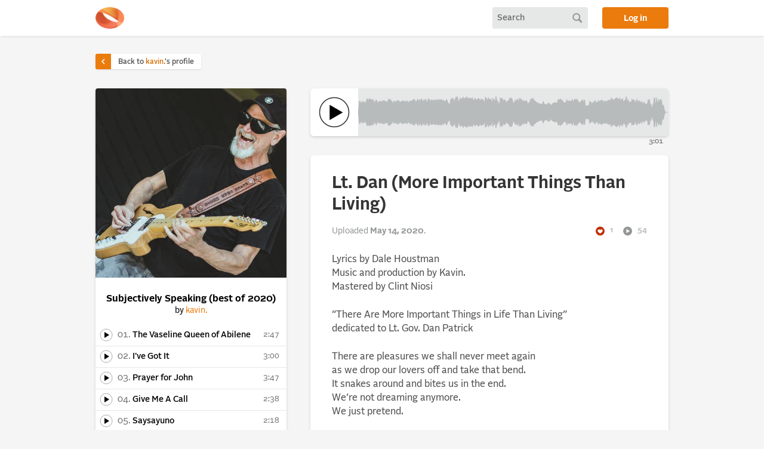

--- FILE ---
content_type: text/html; charset=utf-8
request_url: https://alonetone.com/kavin/playlists/subjectively-speaking-(best-of-2020)/lt-dan-(more-important-things-than-living)
body_size: 20539
content:
<!DOCTYPE html>
<html>
<head>
  <meta charset="utf-8">
  <meta name="viewport" content="width=device-width, initial-scale=1">
  <meta content="index,follow" name="robots"/>
  <title>Subjectively Speaking (best of 2020) by kavin. | alonetone </title>
  
  <link rel="preload" href="https://fastly.alonetone.com/process/g0bu1pz8smaw3dwktacmv1ulm9yw?crop=1%3A1&amp;width=1500&amp;quality=68" as="image" />

  
  <meta property="og:url" content="https://alonetone.com/kavin/playlists/subjectively-speaking-(best-of-2020)/lt-dan-(more-important-things-than-living)" />
  <meta property="og:type" content="music.album" />
  <meta property="og:title" content="Subjectively Speaking (best of 2020)" />
  <meta property="og:description" content="An album by kavin." />
  <meta property="music.musician" content="https://alonetone.com/kavin">
  <meta property="og:image" content="https://fastly.alonetone.com/process/g0bu1pz8smaw3dwktacmv1ulm9yw?crop=1%3A1&amp;width=1248&amp;quality=68" />

  <link rel="stylesheet" href="https://fastly.alonetone.com/assets/application-883dcbc51db9d9e6754486397a1cdef5545479acce801297afaa5b8427c62a7b.css" />
  <link rel="stylesheet" href="https://fastly.alonetone.com/assets/dark_theme-47d662a4402c4accf7982caa48a1e6bc6d1fd5ea8f34074e9c4e1797eab94ff4.css" disabled="disabled" />
  <script src="//fastly.alonetone.com/packs/js/runtime-157b22d49576add5cdf8.js" data-turbo-track="reload" defer="defer"></script>
<script src="//fastly.alonetone.com/packs/js/717-9cf7b321bf109cb5b3c0.js" data-turbo-track="reload" defer="defer"></script>
<script src="//fastly.alonetone.com/packs/js/application-42c428eb5ed750d31e45.js" data-turbo-track="reload" defer="defer"></script>
  <meta name="csrf-param" content="authenticity_token" />
<meta name="csrf-token" content="ZDO5D4wtSAqT-VEd_lSW9mHDXifK3GVK9v-BlEbzD5BKL3UP6wo6HtlaK0QX35yzKKcqj_hbY2l9bZsySvvZfQ" />
  <script>
//<![CDATA[

  window.username = 'Guest';
  window.userIsAdmin = false;
  window.userFavorites = [];
  window.showPlayCounts = false;
  window.userPersonalization = '<div>' +
        'Comment as a <span class="comment_as_guest">Guest</span> or <a title="login to alonetone" href="/login">login</a>:'+
  '</div>';


//]]>
</script>
    <!-- Global site tag (gtag.js) - Google Analytics -->
  <script async src="https://www.googletagmanager.com/gtag/js?id=UA-241978-4"></script>
  <script>
    window.dataLayer = window.dataLayer || [];
    function gtag(){dataLayer.push(arguments);}
    gtag('js', new Date());

    gtag('config', 'UA-241978-4');
  </script>

</head>

<body class="">


  
  

  <header id="site_header">
      <div class="page_container header_inner">

    <a href="/" title="home" class="header_logo"></a>

    <div class="header_search" data-controller="header-search">
  <form id="search_form" data-header-search-target="form" action="/search" accept-charset="UTF-8" method="post"><input type="hidden" name="authenticity_token" value="1JuheVarIet-hj8nYQcqNizkcgQ6JO52V3F0pOEP6QKITD02P4HR2nFKdU7IdniOlZQXb5Kwkp2Epet80Hs1jA" autocomplete="off" />
    <input type="text" name="query" id="query" placeholder="Search" data-header-search-target="query" data-action="keydown-&gt;header-search#submitFormOnEnter" />
</form>  <a id="search_button" data-action="click-&gt;header-search#submitForm" data-header-search-target="button" href="#"></a>
  <a id="mobile_search_reveal_button" data-action="click-&gt;header-search#revealQuery" data-header-search-target="reveal" href="#"></a>
</div>


    <a class="login_button" href="/login">Log in</a>
</div>
  </header>

  <main>
    

<div class="page_container" id="playlist_and_track_content_header">
  <a class="back_to_artist_link" href="/kavin">
  <div class="caret">
    <i class="icon_caret">
      <svg width="24" height="24" viewBox="0 0 24 24" fill="none" xmlns="http://www.w3.org/2000/svg">
    <rect width="24" height="24" fill="black" fill-opacity="0"/>
    <path class="icon_caret_path" d="M9 6L15 12L9 18" stroke="white" stroke-width="2.25"/>
</svg>

    </i>
  </div>
  <div class="text">
    Back to <span>kavin.</span>'s profile
  </div>
</a>
</div>
<div class="page_container" id="playlist_and_track_content" data-controller="playlist"
  data-action="resize@window->playlist#resize"
  data-action="playlist-track-playback:hideCover->playlist#hideCover">
  <div class="playlist_sidebar" data-playlist-target="sidebar">
    <a class="small_cover" data-playlist-target="smallCover" data-turbo-frame="playlist-track" href="/kavin/playlists/subjectively-speaking-(best-of-2020)"><img alt="Playlist cover" src="https://fastly.alonetone.com/process/g0bu1pz8smaw3dwktacmv1ulm9yw?crop=1%3A1&amp;width=440&amp;quality=68" /></a>
<h1 class="">
  Subjectively Speaking (best of 2020)
</h1>
<h2>
  <span class="by">by</span> <a href="/kavin">kavin.</a>   </h2>

<ul class="tracklist">
  <li data-controller="playlist-track-playback"
    data-action="popstate@window->playlist-track-playback#popTrack
  		big-play:connected@window->playlist-track-playback#connectBigPlay
  		big-play:togglePlay@window->playlist-track-playback#togglePlay
  		big-play:seek@window->playlist-track-playback#seek
      track:play->playlist-track-playback#play
      track:whilePlaying->playlist-track-playback#whilePlaying
      track:pause->playlist-track-playback#pause
      track:ended->playlist-track-playback#stop
      track:registerListen->playlist-track-playback#registerListen"
		data-stitches-track-id="156938"
    data-playlist-track-playback-track-id-value="156938"
    class="stitches_track ">

  <!-- Play button automagically plays AND changes to relevant track details  -->
  <a class="play_button stitches_play" data-playlist-track-playback-target="play" data-action="playlist-track-playback#selectTrack" data-turbo-frame="playlist-track" data-turbo-action="advance" href="/kavin/playlists/subjectively-speaking-(best-of-2020)/the-vaseline-queen-of-abilene.mp3">
    <i class="icon_play"></i>
</a>
  <!-- Track title just switches track details-->
  <a class="position_name_time" data-playlist-track-playback-target="loadTrack" data-action="playlist-track-playback#selectTrack" data-turbo-frame="playlist-track" data-turbo-action="advance" href="/kavin/playlists/subjectively-speaking-(best-of-2020)/the-vaseline-queen-of-abilene">
    <span class="track_position">
      01.
    </span>
    <span class="track_name">
      The Vaseline Queen of Abilene
    </span>
    <span class='time_text'>2:47</span>
</a>  </li>
  <li data-controller="playlist-track-playback"
    data-action="popstate@window->playlist-track-playback#popTrack
  		big-play:connected@window->playlist-track-playback#connectBigPlay
  		big-play:togglePlay@window->playlist-track-playback#togglePlay
  		big-play:seek@window->playlist-track-playback#seek
      track:play->playlist-track-playback#play
      track:whilePlaying->playlist-track-playback#whilePlaying
      track:pause->playlist-track-playback#pause
      track:ended->playlist-track-playback#stop
      track:registerListen->playlist-track-playback#registerListen"
		data-stitches-track-id="156939"
    data-playlist-track-playback-track-id-value="156939"
    class="stitches_track ">

  <!-- Play button automagically plays AND changes to relevant track details  -->
  <a class="play_button stitches_play" data-playlist-track-playback-target="play" data-action="playlist-track-playback#selectTrack" data-turbo-frame="playlist-track" data-turbo-action="advance" href="/kavin/playlists/subjectively-speaking-(best-of-2020)/i&#39;ve-got-it.mp3">
    <i class="icon_play"></i>
</a>
  <!-- Track title just switches track details-->
  <a class="position_name_time" data-playlist-track-playback-target="loadTrack" data-action="playlist-track-playback#selectTrack" data-turbo-frame="playlist-track" data-turbo-action="advance" href="/kavin/playlists/subjectively-speaking-(best-of-2020)/i&#39;ve-got-it">
    <span class="track_position">
      02.
    </span>
    <span class="track_name">
      I&#39;ve Got It
    </span>
    <span class='time_text'>3:00</span>
</a>  </li>
  <li data-controller="playlist-track-playback"
    data-action="popstate@window->playlist-track-playback#popTrack
  		big-play:connected@window->playlist-track-playback#connectBigPlay
  		big-play:togglePlay@window->playlist-track-playback#togglePlay
  		big-play:seek@window->playlist-track-playback#seek
      track:play->playlist-track-playback#play
      track:whilePlaying->playlist-track-playback#whilePlaying
      track:pause->playlist-track-playback#pause
      track:ended->playlist-track-playback#stop
      track:registerListen->playlist-track-playback#registerListen"
		data-stitches-track-id="156940"
    data-playlist-track-playback-track-id-value="156940"
    class="stitches_track ">

  <!-- Play button automagically plays AND changes to relevant track details  -->
  <a class="play_button stitches_play" data-playlist-track-playback-target="play" data-action="playlist-track-playback#selectTrack" data-turbo-frame="playlist-track" data-turbo-action="advance" href="/kavin/playlists/subjectively-speaking-(best-of-2020)/prayer-for-john.mp3">
    <i class="icon_play"></i>
</a>
  <!-- Track title just switches track details-->
  <a class="position_name_time" data-playlist-track-playback-target="loadTrack" data-action="playlist-track-playback#selectTrack" data-turbo-frame="playlist-track" data-turbo-action="advance" href="/kavin/playlists/subjectively-speaking-(best-of-2020)/prayer-for-john">
    <span class="track_position">
      03.
    </span>
    <span class="track_name">
      Prayer for John
    </span>
    <span class='time_text'>3:47</span>
</a>  </li>
  <li data-controller="playlist-track-playback"
    data-action="popstate@window->playlist-track-playback#popTrack
  		big-play:connected@window->playlist-track-playback#connectBigPlay
  		big-play:togglePlay@window->playlist-track-playback#togglePlay
  		big-play:seek@window->playlist-track-playback#seek
      track:play->playlist-track-playback#play
      track:whilePlaying->playlist-track-playback#whilePlaying
      track:pause->playlist-track-playback#pause
      track:ended->playlist-track-playback#stop
      track:registerListen->playlist-track-playback#registerListen"
		data-stitches-track-id="156941"
    data-playlist-track-playback-track-id-value="156941"
    class="stitches_track ">

  <!-- Play button automagically plays AND changes to relevant track details  -->
  <a class="play_button stitches_play" data-playlist-track-playback-target="play" data-action="playlist-track-playback#selectTrack" data-turbo-frame="playlist-track" data-turbo-action="advance" href="/kavin/playlists/subjectively-speaking-(best-of-2020)/give-me-a-call.mp3">
    <i class="icon_play"></i>
</a>
  <!-- Track title just switches track details-->
  <a class="position_name_time" data-playlist-track-playback-target="loadTrack" data-action="playlist-track-playback#selectTrack" data-turbo-frame="playlist-track" data-turbo-action="advance" href="/kavin/playlists/subjectively-speaking-(best-of-2020)/give-me-a-call">
    <span class="track_position">
      04.
    </span>
    <span class="track_name">
      Give Me A Call
    </span>
    <span class='time_text'>2:38</span>
</a>  </li>
  <li data-controller="playlist-track-playback"
    data-action="popstate@window->playlist-track-playback#popTrack
  		big-play:connected@window->playlist-track-playback#connectBigPlay
  		big-play:togglePlay@window->playlist-track-playback#togglePlay
  		big-play:seek@window->playlist-track-playback#seek
      track:play->playlist-track-playback#play
      track:whilePlaying->playlist-track-playback#whilePlaying
      track:pause->playlist-track-playback#pause
      track:ended->playlist-track-playback#stop
      track:registerListen->playlist-track-playback#registerListen"
		data-stitches-track-id="156942"
    data-playlist-track-playback-track-id-value="156942"
    class="stitches_track ">

  <!-- Play button automagically plays AND changes to relevant track details  -->
  <a class="play_button stitches_play" data-playlist-track-playback-target="play" data-action="playlist-track-playback#selectTrack" data-turbo-frame="playlist-track" data-turbo-action="advance" href="/kavin/playlists/subjectively-speaking-(best-of-2020)/saysayuno.mp3">
    <i class="icon_play"></i>
</a>
  <!-- Track title just switches track details-->
  <a class="position_name_time" data-playlist-track-playback-target="loadTrack" data-action="playlist-track-playback#selectTrack" data-turbo-frame="playlist-track" data-turbo-action="advance" href="/kavin/playlists/subjectively-speaking-(best-of-2020)/saysayuno">
    <span class="track_position">
      05.
    </span>
    <span class="track_name">
      Saysayuno
    </span>
    <span class='time_text'>2:18</span>
</a>  </li>
  <li data-controller="playlist-track-playback"
    data-action="popstate@window->playlist-track-playback#popTrack
  		big-play:connected@window->playlist-track-playback#connectBigPlay
  		big-play:togglePlay@window->playlist-track-playback#togglePlay
  		big-play:seek@window->playlist-track-playback#seek
      track:play->playlist-track-playback#play
      track:whilePlaying->playlist-track-playback#whilePlaying
      track:pause->playlist-track-playback#pause
      track:ended->playlist-track-playback#stop
      track:registerListen->playlist-track-playback#registerListen"
		data-stitches-track-id="156943"
    data-playlist-track-playback-track-id-value="156943"
    class="stitches_track  active">

  <!-- Play button automagically plays AND changes to relevant track details  -->
  <a class="play_button stitches_play" data-playlist-track-playback-target="play" data-action="playlist-track-playback#selectTrack" data-turbo-frame="playlist-track" data-turbo-action="advance" href="/kavin/playlists/subjectively-speaking-(best-of-2020)/lt-dan-(more-important-things-than-living).mp3">
    <i class="icon_play"></i>
</a>
  <!-- Track title just switches track details-->
  <a class="position_name_time" data-playlist-track-playback-target="loadTrack" data-action="playlist-track-playback#selectTrack" data-turbo-frame="playlist-track" data-turbo-action="advance" href="/kavin/playlists/subjectively-speaking-(best-of-2020)/lt-dan-(more-important-things-than-living)">
    <span class="track_position">
      06.
    </span>
    <span class="track_name">
      Lt. Dan (More Important Things Than Living)
    </span>
    <span class='time_text'>3:01</span>
</a>  </li>
  <li data-controller="playlist-track-playback"
    data-action="popstate@window->playlist-track-playback#popTrack
  		big-play:connected@window->playlist-track-playback#connectBigPlay
  		big-play:togglePlay@window->playlist-track-playback#togglePlay
  		big-play:seek@window->playlist-track-playback#seek
      track:play->playlist-track-playback#play
      track:whilePlaying->playlist-track-playback#whilePlaying
      track:pause->playlist-track-playback#pause
      track:ended->playlist-track-playback#stop
      track:registerListen->playlist-track-playback#registerListen"
		data-stitches-track-id="156944"
    data-playlist-track-playback-track-id-value="156944"
    class="stitches_track ">

  <!-- Play button automagically plays AND changes to relevant track details  -->
  <a class="play_button stitches_play" data-playlist-track-playback-target="play" data-action="playlist-track-playback#selectTrack" data-turbo-frame="playlist-track" data-turbo-action="advance" href="/kavin/playlists/subjectively-speaking-(best-of-2020)/liverpool-to-houston.mp3">
    <i class="icon_play"></i>
</a>
  <!-- Track title just switches track details-->
  <a class="position_name_time" data-playlist-track-playback-target="loadTrack" data-action="playlist-track-playback#selectTrack" data-turbo-frame="playlist-track" data-turbo-action="advance" href="/kavin/playlists/subjectively-speaking-(best-of-2020)/liverpool-to-houston">
    <span class="track_position">
      07.
    </span>
    <span class="track_name">
      Liverpool to Houston
    </span>
    <span class='time_text'>3:26</span>
</a>  </li>
</ul>

<div class="sidebar_downloads"
  data-playlist-target="sidebarDownloads"
  style="">
  <ul class="downloads_links">
  </ul>

  <ul class="external_links">
  </ul>
</div>



  </div>
    <turbo-frame id="playlist-track" target="_top" data-turbo-action="advance">
<div class="track_content" data-controller="big-play" data-playlist-target="track" data-action="
   track:whileLoading@document->big-play#whileLoading
   track:pause@document->big-play#pause
   track:play@document->big-play#play
   track:playing@document->big-play#playing
   track:ended@document->big-play#stop
   track:seeked@document->big-play#seeked
	 playlist-track-playback:updateState@window->big-play#updateState
   track:whilePlaying@document->big-play#whilePlaying"
	 data-big-play-track-id-value="156943">


  <div class="player">
  <div class="play_button_container" data-big-play-target="play" data-action="click->big-play#togglePlay">
    <div class='play_button play-control'>
      <a class="stitches_play" data-single-playback-target="play" href="/kavin/playlists/subjectively-speaking-(best-of-2020)/lt-dan-(more-important-things-than-living).mp3">
      <svg data-big-play-target="playButton" class="largePlaySVG" viewBox="0 0 600 600" xmlns="http://www.w3.org/2000/svg">
        <defs>
          <clipPath id="dottyMask">
              <path class="dottyMask" d="M300,545C164.69,545,55,435.31,55,300S164.69,55,300,55,545,164.69,545,300,435.31,545,300,545Z" fill="red" stroke="#000" stroke-miterlimit="10" stroke-width="0"/>
          </clipPath>
        </defs>
        <circle class="outline" cx="300" cy="300" r="245" fill="none" stroke="#999" stroke-miterlimit="10" stroke-width="15.68"/>
        <g clip-path="url(#dottyMask)" >
          <circle visibility="hidden" class="dotty" cx="300" cy="300" r="245" fill="none" stroke="#000" stroke-miterlimit="10" stroke-linecap="butt" stroke-width="64" stroke-dasharray="68.99 187.58"/>
        </g>
        <path class="icon new" d="M223.608 429.472 223.4 176.944C223.399 176.936 223.399 176.927 223.399 176.919 223.399 176.638 223.63 176.407 223.911 176.407 224.014 176.407 224.115 176.438 224.2 176.496L324.624 234.4 442.968 302.6C443.127 302.689 443.226 302.858 443.226 303.04 443.226 303.222 443.127 303.391 442.968 303.48L224.368 429.912C224.29 429.958 224.202 429.982 224.112 429.982 223.835 429.982 223.608 429.754 223.608 429.478 223.608 429.476 223.608 429.474 223.608 429.472Z" style="fill-rule:nonzero;"/>
        <circle visibility="hidden" class="centerCircle" cx="300" cy="300" r="123"/>
        <g class="pauseContainer" visibility="hidden">
            <g class="pauseLoopGroup" fill="none" stroke="#fff" stroke-miterlimit="10" stroke-width="64">
              <line x1="245" y1="146" x2="245" y2="450" />
              <line x1="355" y1="146" x2="355" y2="450" />
            </g>
        </g>
        <g class="pauseGroup" visibility="hidden" fill="none" stroke="#fff" stroke-miterlimit="10" stroke-width="64">
          <line x1="245" y1="156" x2="245" y2="430" />
          <line x1="355" y1="156" x2="355" y2="430" />
        </g>
      </svg>
</a>    </div>
  </div>

  <div class="waveform" data-big-play-target='waveform' data-action='mousemove->big-play#skim click->big-play#seek'>
    <div class="seekbar" data-big-play-target="seekBar"></div>
     
<svg xmlns="http://www.w3.org/2000/svg" viewBox="0 0 500 54" preserveAspectRatio="none">
  <defs>
    <polygon x="0" y="0" id="waveform"
      points=" 0,26.850954854366783 1,20.268240946610348 2,8.200320762483024 3,8.47994381520068 4,10.907393391850022 5,15.658411345762008 6,8.624825032456538 7,15.148221446643637 8,9.007832529056273 9,9.580524610288009 10,10.181291517254053 11,17.485915955503486 12,9.336359271897734 13,12.270123873968013 14,4.797333897845629 15,5.595920143001603 16,4.707139034559308 17,9.963541393260837 18,4.143804769220264 19,4.828985402401056 20,6.127758045704617 21,5.127283515664711 22,6.711615639773662 23,6.802748908660998 24,4.984098426959367 25,18.880852831811005 26,7.735860108760853 27,10.60027587007647 28,9.838175819656712 29,6.02903978118999 30,7.96939194211587 31,10.19974646307302 32,15.901298011394866 33,8.68361098041073 34,11.433738832045407 35,8.296354938045507 36,9.606590914912218 37,9.011236251043954 38,10.113523192024306 39,7.628685260505392 40,10.177958179186462 41,7.314555741734406 42,8.223928913501794 43,7.888574639590178 44,10.175976752653657 45,8.942889423276988 46,10.439326895790302 47,9.508940573295426 48,8.078102053945251 49,4.458376042404055 50,6.009171281821942 51,6.488259837193585 52,5.1542631468586535 53,8.81367314253485 54,7.756372715899161 55,11.335252290783098 56,14.945633249631344 57,8.193788810365763 58,11.318305490625134 59,9.010307429583843 60,8.698141866401421 61,9.60908770885009 62,9.45241603926889 63,7.169595343316534 64,9.420854548906522 65,7.064122510397468 66,9.303933308911109 67,9.077415967565162 68,11.303672232685575 69,9.492176397931864 70,9.4683527373985 71,7.746605096063796 72,7.609765200515245 73,8.314716481127512 74,8.707948512073678 75,8.846030572318838 76,12.02483596833618 77,8.533417468775085 78,8.149480595330598 79,7.855283607489504 80,14.583733821645977 81,9.202174274654972 82,13.220648934195989 83,8.169854588479122 84,8.214563465933704 85,7.705450925074544 86,11.54298940217559 87,7.167287021927137 88,6.583492802968877 89,6.516858980786417 90,5.185385773114955 91,5.961034261783819 92,13.522176247546895 93,7.247373602521634 94,11.479069149315578 95,7.797628158887463 96,4.627703740039546 97,6.351206041906078 98,12.28125947506843 99,5.495723639006876 100,9.292867017236581 101,7.075127860898892 102,4.151751379567628 103,6.714156011337067 104,11.591846813246184 105,6.322056731872454 106,13.616289756255329 107,5.698695663279732 108,6.401632433294388 109,5.11172548590314 110,8.739341771732533 111,10.149006319065546 112,8.470502731600636 113,4.6145050240711285 114,4.479372384396811 115,6.596785142391255 116,11.071412174530703 117,6.433960554534327 118,7.6940862342866545 119,5.884340388433813 120,8.283203124551335 121,7.107392976688892 122,10.243928451757728 123,5.79553037934939 124,9.509698171376744 125,6.31932088080427 126,7.166505195032162 127,6.357496355106562 128,8.596664696784938 129,4.691286727085977 130,10.070320350616576 131,5.787255714017256 132,8.236405313030652 133,5.682913019298056 134,5.707955919249585 135,5.721862618899458 136,11.511361258762323 137,6.594217862591311 138,7.10588505617017 139,9.236499215923075 140,8.82102094032539 141,8.962595836721508 142,6.289167094210139 143,5.730319840334037 144,9.456511707555364 145,11.135305790244937 146,13.373231855776782 147,12.918662008284484 148,12.956938157587468 149,5.8663734384800605 150,6.7429529557241565 151,3.430954673804724 152,3.990757863902221 153,4.0028523252884725 154,6.957504026114847 155,12.022266662489882 156,5.521205922356536 157,3.6626660073936854 158,0.9141364498339577 159,5.22529306876115 160,0.9502291438896258 161,6.218030531838604 162,12.425070916420948 163,7.192658501923546 164,4.88269840297021 165,2.935393558860973 166,4.396449467087791 167,6.857363876188305 168,4.562061196455531 169,1.461085160704215 170,2.9207632784235322 171,4.564620286768285 172,4.485668956017001 173,2.6430470760687754 174,4.735068090610259 175,1.0200364514504159 176,3.5135641604332406 177,6.920837403747377 178,2.7635117048142384 179,4.006779913220409 180,4.843194977964885 181,3.402697155631717 182,3.8269916385865272 183,6.165608351787714 184,2.412283607002543 185,6.874950732721075 186,7.800547459290385 187,5.87393187061684 188,4.094633989492923 189,4.0536432899730315 190,6.681659286978022 191,6.897242083465983 192,5.933870180297799 193,4.21531533310656 194,4.352096484011263 195,4.025514320198827 196,7.453170275008585 197,8.791312349211989 198,4.358980551703706 199,7.027465753906334 200,5.733789167872455 201,5.359148930912696 202,7.055910907072878 203,9.438005968731769 204,12.072308490320882 205,1.3325336637261245 206,5.33878227061216 207,3.2349092577495995 208,7.667765697118099 209,7.159944754970546 210,2.5440674423808183 211,7.564322160369141 212,4.714639284816453 213,7.140803523615656 214,4.336628885205723 215,9.423202697866003 216,13.238435469007513 217,3.0951610392285076 218,7.120614298119786 219,6.050677911116175 220,9.81172355408276 221,7.053045555092602 222,0.0 223,5.602365100999858 224,8.122568329122881 225,8.215752738071139 226,12.421575691122639 227,12.08280640978389 228,12.864382776686176 229,2.3231563952552854 230,7.705553789661277 231,3.1711774312239527 232,6.09605963276908 233,4.201065209377372 234,11.452577744824492 235,6.524252578723214 236,5.96936166747393 237,6.877276211648393 238,10.378995653013416 239,9.28291103577973 240,12.091894177862557 241,7.896509451816641 242,7.392545328621583 243,7.127275985850851 244,4.265154286066796 245,2.6380613494422605 246,3.58718528617041 247,3.4839529296390204 248,4.563549645121988 249,8.678366897008033 250,12.113060681851048 251,11.255472277606609 252,9.88186094129733 253,7.207086967754847 254,6.43440801222976 255,9.901857485807216 256,6.307513452661588 257,4.576340539354334 258,9.210634477113942 259,7.471691077570288 260,3.6965539009030692 261,4.184772226237168 262,4.855402942094262 263,5.052671874231084 264,8.27190754439592 265,9.079789160648208 266,6.579106766261258 267,10.873591356035941 268,8.537528371920779 269,8.269931514151367 270,9.68192946728766 271,7.039594740670395 272,9.464483465129536 273,12.63994423665594 274,13.09456197071838 275,10.705591214900274 276,12.69913140606954 277,8.064239652625396 278,5.441888502393109 279,4.36822584085737 280,5.092828598235254 281,4.287710949358338 282,3.581637892913381 283,6.84598663591488 284,7.7712900331569585 285,8.383845682012588 286,8.431685457972858 287,11.164040731871811 288,10.74205537291116 289,10.718010761326472 290,12.365440334826753 291,11.999778841381104 292,14.017939911366463 293,13.29281726295742 294,12.66450054403132 295,14.4996553292422 296,13.185899665972462 297,13.38849832096743 298,8.696443771835526 299,10.834861148834815 300,13.34986554063672 301,14.173033286447867 302,13.630128677486352 303,14.09913593661019 304,14.524227456641615 305,13.961399271111102 306,11.592919515900173 307,11.888284571531015 308,12.22486838759913 309,13.10808062209557 310,14.173010209081292 311,15.317192258926694 312,15.32255337989588 313,12.368710226159328 314,12.620387315991609 315,11.58973423034636 316,11.033160410034434 317,11.290612061780742 318,10.54125680141117 319,12.321611254286012 320,11.000215309419488 321,11.482687739101761 322,6.266048271315171 323,5.521006912914366 324,5.358412765793176 325,9.412896013543836 326,4.594808423021522 327,5.494380209134185 328,7.782133821004287 329,7.115294032568009 330,9.19107477853819 331,10.64778728410219 332,13.725808876179615 333,9.983979517343425 334,11.825644040670301 335,10.851578393911396 336,5.467581491678871 337,8.07676633534178 338,10.546947822344809 339,8.072205166494843 340,7.618209080939359 341,8.552549185743832 342,8.19355962514231 343,8.623965296538639 344,9.428803052779589 345,4.667661169883726 346,9.101248700371695 347,10.26407081030932 348,6.694983195221827 349,5.392908862861269 350,5.200457056140298 351,6.419780842983194 352,4.915393111450491 353,6.329407877553901 354,7.4988437305955635 355,10.302222579836975 356,9.885719568676738 357,10.851886589213446 358,11.019844565431699 359,8.560231694015709 360,8.695079166669956 361,5.783225346778817 362,7.161152961948151 363,12.070459779504096 364,6.6268084423872935 365,6.287681537531341 366,15.483185408908971 367,16.91476382323453 368,16.136563508431728 369,15.477645244843155 370,16.059711923199558 371,16.52190359508846 372,14.942713014658738 373,8.438624012775659 374,9.312365851567854 375,10.521348946855628 376,11.43613466563138 377,12.73044754365251 378,11.495539074720053 379,9.631880793753307 380,13.584495083111445 381,7.891610826280306 382,7.450970829166572 383,10.722593894942097 384,11.467071689473434 385,9.922195415689984 386,12.85773914971774 387,6.857946438915658 388,9.4233940533652 389,9.243528408917172 390,7.862059850280492 391,7.6762924114613895 392,7.428860734528655 393,6.382888832216448 394,8.402218860769306 395,10.693544316697995 396,8.401690217172327 397,8.523187077629665 398,11.000719808142474 399,7.871257855154248 400,9.525792951142723 401,9.6467830303819 402,7.1829062760692715 403,8.381527419671855 404,6.641400386727206 405,6.093303409516523 406,9.541301957784938 407,6.787535205637063 408,2.691767797963845 409,5.511434398258711 410,6.0045900942617365 411,4.97731534312215 412,8.714718959562443 413,6.808874915441649 414,4.014387828949424 415,3.9047054837565582 416,3.625629414079796 417,2.6126432517881426 418,5.699870479039703 419,4.7647273345476435 420,9.2519861077614 421,2.4541510993539113 422,5.727296123411712 423,6.4712366684716045 424,7.493534145973033 425,4.315418982574755 426,4.530734021047358 427,8.32800382574818 428,9.12793267099033 429,8.59217982034519 430,6.238976458080053 431,5.955791298584561 432,0.5546126473270903 433,5.7824916572941625 434,9.98904900914474 435,5.871514857113947 436,10.312179703109617 437,10.235852153674365 438,9.431367992512932 439,9.44153827758418 440,13.695864798468016 441,5.040045311397371 442,6.3882396301113005 443,6.603172623426335 444,5.993693741290709 445,6.844407448941801 446,11.508786091766837 447,10.808461795297092 448,7.6201242175883195 449,5.154330035971718 450,7.511677363807852 451,9.467938221651927 452,11.848133533509134 453,7.255609446867162 454,9.405128877521118 455,12.368708143339823 456,9.800090114703835 457,8.164863986522406 458,15.232690367144711 459,11.873455094412568 460,11.193073673387367 461,9.828719617600008 462,13.717946117348763 463,13.124413026254928 464,14.959616215722379 465,12.416946666543168 466,16.04588411005561 467,5.595555964713505 468,9.518960849089897 469,5.360126382068515 470,9.202978879955051 471,20.38221795841654 472,13.08906021820006 473,18.02512151405488 474,23.55723610533585 475,14.310518293322549 476,12.679511955691295 477,2.5879994312912906 478,3.0844663834571087 479,17.136936793506408 480,10.50866965231359 481,2.6245274782712045 482,15.554681061955407 483,10.002559948759693 484,5.431351631543418 485,12.411821007602144 486,7.718568490771876 487,5.383672089409014 488,5.667038727637944 489,8.340447644476622 490,18.983670508373624 491,14.69526433720624 492,15.688538948240758 493,21.36801353438107 494,24.875619060870882 495,26.97607133685816 496,26.979415731817756 497,26.979506099549106 498,26.97939100720016 499,26.980600786180442 499,27.019399213819558 498,27.02060899279984 497,27.020493900450894 496,27.020584268182244 495,27.02392866314184 494,29.124380939129118 493,32.63198646561893 492,38.31146105175924 491,39.30473566279376 490,35.01632949162638 489,45.659552355523374 488,48.332961272362056 487,48.61632791059098 486,46.28143150922813 485,41.58817899239786 484,48.56864836845658 483,43.997440051240304 482,38.44531893804459 481,51.375472521728796 480,43.491330347686414 479,36.86306320649359 478,50.91553361654289 477,51.412000568708706 476,41.3204880443087 475,39.689481706677455 474,30.44276389466415 473,35.97487848594512 472,40.91093978179994 471,33.61778204158346 470,44.797021120044946 469,48.639873617931485 468,44.48103915091011 467,48.404444035286495 466,37.95411588994439 465,41.58305333345683 464,39.04038378427762 463,40.87558697374507 462,40.28205388265124 461,44.17128038239999 460,42.80692632661263 459,42.12654490558743 458,38.76730963285529 457,45.835136013477594 456,44.199909885296165 455,41.63129185666018 454,44.59487112247888 453,46.74439055313284 452,42.151866466490866 451,44.53206177834807 450,46.48832263619215 449,48.84566996402828 448,46.37987578241168 447,43.19153820470291 446,42.49121390823316 445,47.1555925510582 444,48.00630625870929 443,47.39682737657367 442,47.6117603698887 441,48.95995468860263 440,40.304135201531984 439,44.55846172241582 438,44.56863200748707 437,43.764147846325635 436,43.68782029689038 435,48.12848514288605 434,44.010950990855264 433,48.21750834270584 432,53.44538735267291 431,48.04420870141544 430,47.76102354191995 429,45.407820179654806 428,44.87206732900967 427,45.67199617425182 426,49.46926597895264 425,49.684581017425245 424,46.50646585402697 423,47.528763331528395 422,48.27270387658829 421,51.54584890064609 420,44.7480138922386 419,49.23527266545236 418,48.3001295209603 417,51.38735674821186 416,50.374370585920204 415,50.09529451624344 414,49.985612171050576 413,47.19112508455835 412,45.28528104043755 411,49.02268465687785 410,47.99540990573826 409,48.488565601741286 408,51.30823220203615 407,47.21246479436294 406,44.45869804221506 405,47.90669659048348 404,47.358599613272794 403,45.618472580328145 402,46.817093723930725 401,44.3532169696181 400,44.47420704885728 399,46.12874214484575 398,42.99928019185752 397,45.476812922370335 396,45.59830978282767 395,43.306455683302005 394,45.59778113923069 393,47.61711116778355 392,46.571139265471345 391,46.32370758853861 390,46.13794014971951 389,44.75647159108283 388,44.5766059466348 387,47.14205356108434 386,41.14226085028226 385,44.077804584310016 384,42.532928310526565 383,43.277406105057906 382,46.54902917083343 381,46.108389173719694 380,40.41550491688855 379,44.36811920624669 378,42.50446092527994 377,41.26955245634749 376,42.56386533436862 375,43.478651053144375 374,44.687634148432146 373,45.56137598722434 372,39.057286985341264 371,37.47809640491154 370,37.94028807680044 369,38.52235475515685 368,37.86343649156827 367,37.08523617676547 366,38.51681459109103 365,47.71231846246866 364,47.37319155761271 363,41.9295402204959 362,46.83884703805185 361,48.21677465322118 360,45.304920833330044 359,45.43976830598429 358,42.9801554345683 357,43.14811341078655 356,44.114280431323266 355,43.69777742016302 354,46.50115626940443 353,47.670592122446095 352,49.08460688854951 351,47.580219157016806 350,48.799542943859706 349,48.60709113713873 348,47.30501680477818 347,43.73592918969068 346,44.8987512996283 345,49.33233883011627 344,44.571196947220415 343,45.37603470346136 342,45.80644037485769 341,45.44745081425617 340,46.38179091906064 339,45.92779483350516 338,43.453052177655195 337,45.92323366465822 336,48.53241850832113 335,43.148421606088604 334,42.1743559593297 333,44.01602048265657 332,40.27419112382039 331,43.35221271589781 330,44.808925221461806 329,46.88470596743199 328,46.21786617899571 327,48.505619790865815 326,49.40519157697848 325,44.587103986456164 324,48.641587234206824 323,48.478993087085634 322,47.73395172868483 321,42.51731226089824 320,42.99978469058051 319,41.67838874571399 318,43.458743198588834 317,42.70938793821926 316,42.966839589965566 315,42.41026576965364 314,41.37961268400839 313,41.63128977384067 312,38.67744662010412 311,38.682807741073304 310,39.82698979091871 309,40.89191937790443 308,41.77513161240087 307,42.11171542846898 306,42.40708048409983 305,40.038600728888895 304,39.47577254335839 303,39.90086406338981 302,40.369871322513646 301,39.82696671355213 300,40.65013445936328 299,43.16513885116518 298,45.303556228164474 297,40.61150167903257 296,40.814100334027536 295,39.5003446707578 294,41.33549945596868 293,40.70718273704258 292,39.98206008863354 291,42.0002211586189 290,41.63455966517325 289,43.28198923867353 288,43.25794462708884 287,42.83595926812819 286,45.56831454202714 285,45.61615431798741 284,46.22870996684304 283,47.15401336408512 282,50.41836210708662 281,49.71228905064166 280,48.90717140176474 279,49.63177415914263 278,48.55811149760689 277,45.935760347374604 276,41.30086859393046 275,43.294408785099726 274,40.90543802928162 273,41.360055763344064 272,44.53551653487047 271,46.960405259329605 270,44.31807053271234 269,45.73006848584863 268,45.46247162807922 267,43.126408643964055 266,47.42089323373874 265,44.920210839351796 264,45.728092455604084 263,48.94732812576892 262,49.14459705790574 261,49.81522777376283 260,50.30344609909693 259,46.528308922429716 258,44.78936552288606 257,49.423659460645666 256,47.69248654733841 255,44.09814251419279 254,47.56559198777024 253,46.79291303224515 252,44.11813905870267 251,42.74452772239339 250,41.886939318148954 249,45.32163310299197 248,49.43645035487801 247,50.51604707036098 246,50.41281471382959 245,51.36193865055774 244,49.734845713933204 243,46.87272401414915 242,46.60745467137842 241,46.10349054818336 240,41.90810582213744 239,44.71708896422027 238,43.62100434698658 237,47.12272378835161 236,48.03063833252607 235,47.475747421276786 234,42.547422255175505 233,49.798934790622624 232,47.903940367230916 231,50.82882256877605 230,46.29444621033872 229,51.67684360474472 228,41.13561722331382 227,41.91719359021611 226,41.57842430887736 225,45.78424726192886 224,45.877431670877115 223,48.39763489900014 222,54.0 221,46.9469544449074 220,44.18827644591724 219,47.949322088883825 218,46.87938570188021 217,50.90483896077149 216,40.76156453099249 215,44.576797302134 214,49.66337111479427 213,46.85919647638434 212,49.28536071518354 211,46.435677839630856 210,51.45593255761918 209,46.840055245029454 208,46.3322343028819 207,50.7650907422504 206,48.66121772938784 205,52.667466336273876 204,41.92769150967912 203,44.56199403126823 202,46.94408909292712 201,48.640851069087304 200,48.26621083212754 199,46.972534246093666 198,49.64101944829629 197,45.20868765078801 196,46.54682972499141 195,49.97448567980118 194,49.64790351598874 193,49.78468466689344 192,48.0661298197022 191,47.10275791653402 190,47.31834071302198 189,49.94635671002697 188,49.90536601050708 187,48.12606812938316 186,46.199452540709615 185,47.125049267278925 184,51.58771639299746 183,47.83439164821229 182,50.17300836141347 181,50.597302844368286 180,49.156805022035115 179,49.99322008677959 178,51.236488295185765 177,47.07916259625262 176,50.48643583956676 175,52.979963548549584 174,49.264931909389745 173,51.356952923931225 172,49.514331043983 171,49.43537971323171 170,51.079236721576464 169,52.538914839295785 168,49.43793880354447 167,47.1426361238117 166,49.60355053291221 165,51.06460644113903 164,49.117301597029794 163,46.807341498076454 162,41.57492908357905 161,47.78196946816139 160,53.04977085611037 159,48.77470693123885 158,53.08586355016604 157,50.33733399260632 156,48.478794077643464 155,41.97773333751012 154,47.04249597388515 153,49.99714767471153 152,50.00924213609778 151,50.56904532619528 150,47.25704704427584 149,48.13362656151994 148,41.043061842412534 147,41.081337991715515 146,40.62676814422322 145,42.864694209755065 144,44.543488292444636 143,48.26968015966597 142,47.71083290578986 141,45.037404163278495 140,45.17897905967461 139,44.763500784076925 138,46.894114943829834 137,47.40578213740869 136,42.48863874123768 135,48.27813738110054 134,48.292044080750415 133,48.317086980701944 132,45.76359468696935 131,48.212744285982744 130,43.929679649383424 129,49.30871327291402 128,45.40333530321506 127,47.64250364489344 126,46.83349480496784 125,47.68067911919573 124,44.49030182862326 123,48.20446962065061 122,43.756071548242275 121,46.89260702331111 120,45.716796875448665 119,48.11565961156619 118,46.30591376571334 117,47.56603944546568 116,42.92858782546929 115,47.403214857608745 114,49.52062761560319 113,49.38549497592887 112,45.52949726839937 111,43.85099368093445 110,45.26065822826747 109,48.888274514096864 108,47.59836756670561 107,48.301304336720264 106,40.38371024374467 105,47.67794326812755 104,42.408153186753815 103,47.28584398866293 102,49.84824862043237 101,46.92487213910111 100,44.70713298276342 99,48.504276360993124 98,41.71874052493157 97,47.64879395809392 96,49.37229625996045 95,46.20237184111254 94,42.52093085068442 93,46.752626397478366 92,40.477823752453105 91,48.03896573821618 90,48.81461422688504 89,47.48314101921358 88,47.41650719703112 87,46.83271297807286 86,42.45701059782441 85,46.294549074925456 84,45.78543653406629 83,45.830145411520874 82,40.77935106580401 81,44.79782572534503 80,39.41626617835402 79,46.144716392510496 78,45.8505194046694 77,45.466582531224915 76,41.97516403166382 75,45.15396942768116 74,45.29205148792632 73,45.68528351887249 72,46.39023479948476 71,46.253394903936204 70,44.531647262601496 69,44.507823602068136 68,42.69632776731443 67,44.92258403243484 66,44.69606669108889 65,46.93587748960253 64,44.57914545109348 63,46.83040465668347 62,44.54758396073111 61,44.39091229114991 60,45.30185813359858 59,44.98969257041615 58,42.681694509374864 57,45.80621118963424 56,39.05436675036866 55,42.664747709216904 54,46.24362728410084 53,45.18632685746515 52,48.84573685314135 51,47.51174016280642 50,47.99082871817806 49,49.541623957595945 48,45.92189794605475 47,44.491059426704574 46,43.5606731042097 45,45.05711057672301 44,43.82402324734635 43,46.111425360409825 42,45.776071086498206 41,46.68544425826559 40,43.82204182081354 39,46.37131473949461 38,43.8864768079757 37,44.988763748956046 36,44.39340908508778 35,45.70364506195449 34,42.56626116795459 33,45.316389019589266 32,38.098701988605136 31,43.80025353692698 30,46.03060805788413 29,47.970960218810006 28,44.16182418034329 27,43.39972412992353 26,46.26413989123915 25,35.119147168188995 24,49.01590157304064 23,47.197251091339 22,47.28838436022634 21,48.872716484335285 20,47.87224195429538 19,49.17101459759894 18,49.85619523077973 17,44.03645860673916 16,49.292860965440696 15,48.40407985699839 14,49.20266610215437 13,41.72987612603199 12,44.663640728102266 11,36.514084044496514 10,43.81870848274595 9,44.41947538971199 8,44.99216747094373 7,38.85177855335636 6,45.37517496754346 5,38.341588654237995 4,43.09260660814998 3,45.520056184799316 2,45.799679237516976 1,33.73175905338965 0,27.149045145633217"/>
  </defs>

  <clipPath id="waveform-clip">
    <rect id="waveform_reveal" x="-500" y="0" width="500" height="54"/>
  </clipPath>

  <use id="waveform_unplayed" xlink:href="#waveform"/>
  <g clip-path="url(#waveform-clip)">
  <use id="waveform_played" xlink:href="#waveform"/>
  </g>
</svg>
  </div>

  <div class="progress_container">
    <div class="progress_container_inner" data-big-play-target="progressContainerInner">
      <div class="line_progress">
      </div>
      <div class="time_progress">
        <span class="index" data-big-play-target="time">0:00</span>
      </div>
    </div>
  </div>



  <div class="time_total">
    3:01
  </div>

</div>


  <div class="track_post">
    <h1>Lt. Dan (More Important Things Than Living)</h1>
    <div class="track_stats">
      <div class="created">Uploaded <time datetime="2020-05-14T22:45:24Z" data-local="time-ago">May 14, 2020 10:45pm</time>.</div>
      <div class="favorites">
        <i class="icon_favs">
          <svg width="24" height="24" viewBox="0 0 24 24" fill="none" xmlns="http://www.w3.org/2000/svg">
<path fill-rule="evenodd" clip-rule="evenodd" d="M1.5 12C1.5 6.20105 6.20102 1.5 12 1.5C17.799 1.5 22.5 6.20105 22.5 12C22.5 17.799 17.799 22.5 12 22.5C6.20102 22.5 1.5 17.799 1.5 12ZM6.20466 10.1784C7.17549 7.28849 10.7385 7.41789 11.975 9.7183C13.2115 7.41789 16.7745 7.28849 17.7453 10.1784C18.6246 12.7958 16.8462 14.1288 14.6711 15.7593C13.7873 16.4218 12.8381 17.1333 11.975 18C11.1119 17.1333 10.1626 16.4218 9.27888 15.7593C7.10372 14.1288 5.32538 12.7958 6.20466 10.1784Z" fill="#6E6D6D"/>
</svg>

        </i>
        1
      </div>
      <div class="plays">
        <i class="icon_plays">
          <svg width="24" height="24" viewBox="0 0 24 24" fill="none" xmlns="http://www.w3.org/2000/svg">
<rect width="24" height="24" fill="black" fill-opacity="0"/>
<path fill-rule="evenodd" clip-rule="evenodd" d="M1.5 12C1.5 6.20105 6.201 1.5 12 1.5C17.799 1.5 22.5 6.20105 22.5 12C22.5 17.799 17.799 22.5 12 22.5C6.201 22.5 1.5 17.799 1.5 12ZM9 7L17 12L9 17V7Z" fill="#6E6D6D"/>
</svg>

        </i>
        54
      </div>

    </div>

    <p>Lyrics by Dale Houstman<br />
Music and production by Kavin.<br />
Mastered by Clint Niosi</p>
<p>“There Are More Important Things in Life Than Living”<br />
dedicated to Lt. Gov. Dan Patrick</p>
<p>There are pleasures we shall never meet again<br />
as we drop our lovers off and take that bend.<br />
It snakes around and bites us in the end.<br />
We’re not dreaming anymore.<br />
We just pretend.</p>
<p>We are drowning with each breath<br />
and we are shivering.<br />
We are looking at the face of death<br />
and you are slithering<br />
We think we heard you say:</p>
<p>“There are more important things than living.”</p>
<p>The fool is alive!<br />
He sits on the Hill.<br />
Born to always<br />
be the shill<br />
for the shadow<br />
of a doubt.<br />
Will he ever figure out<br />
to drink the coffee down<br />
before it spills?</p>
<p>He lingers in his stain<br />
reflects the withering.<br />
What is in his brain<br />
To cause such blithering<br />
His head is leaking words:</p>
<p>“There are more important things than living.”</p>
<p>[short passage]</p>
<p>Is this opera about a throne of blood?<br />
Are we lost inside an empire?<br />
Is this the reptile we shall not tread?<br />
Are we finally inspired?<br />
Who can give excuses to the dead?</p>
<p>His smirk will ornament the average noose<br />
as time crochets a wheelchair for the blues.<br />
He’s a well-paid pauper yapping for the views.<br />
He’s a creature at the door<br />
as we go through.</p>
<p>A touch of fragile reverence<br />
our labored breathing.<br />
Comforting words as they pass on<br />
For them there is no more needing<br />
At the money trough Lt. Dan is feeding</p>


    <div>
      
    </div>

    <div class= "edit_links_and_favorite">

      <div class="download_link">
        <a href="/kavin/playlists/subjectively-speaking-(best-of-2020)/lt-dan-(more-important-things-than-living).mp3" download="Lt. Dan (More Important Things Than Living).mp3">
          Download <?xml version="1.0" encoding="UTF-8" standalone="no"?>
<!DOCTYPE svg PUBLIC "-//W3C//DTD SVG 1.1//EN" "http://www.w3.org/Graphics/SVG/1.1/DTD/svg11.dtd">
<svg width="100%" height="100%" viewBox="0 0 24 24" version="1.1" xmlns="http://www.w3.org/2000/svg" xmlns:xlink="http://www.w3.org/1999/xlink" xml:space="preserve" xmlns:serif="http://www.serif.com/" style="fill-rule:evenodd;clip-rule:evenodd;">
    <path d="M5,15L5,16C5,17.105 5.895,18 7,18L17,18C18.105,18 19,17.105 19,16L19,15" style="fill:none;fill-rule:nonzero;stroke:rgb(80,171,1);stroke-width:2px;"/>
    <path d="M8,9L12,13M12,13L16,9M12,13L12,4" style="fill:none;fill-rule:nonzero;stroke:rgb(80,171,1);stroke-width:2px;stroke-linecap:round;"/>
</svg>

        </a>
      </div>

      <div class="edit_links">

      </div>

    </div>

  </div>

   <div class="comment_asset" data-controller="comment">
  <div class="comment_form" data-comment-target="div">
    <form data-action="comment#startSpinner turbo:submit-end-&gt;comment#displayResult" action="/kavin/tracks/lt-dan-(more-important-things-than-living)/comments" accept-charset="UTF-8" method="post"><input type="hidden" name="authenticity_token" value="xtOAYYmy3DXrGZvVjufS_h8t8BX09zeYPycyNcGDd_i-byPVdf7W3q3p1AwoQ4bp1zbCLP5B2TE05EYA56u0wQ" autocomplete="off" />

    <div class="comment_as" data-comment-target="personalization">
        <!-- will be replaced by js payload to allow caching -->
    </div>

    <textarea rows="4" class="double_trouble" data-comment-target="textarea" id="comment_body_21010780" name="comment[body]">
</textarea>

    <span class="private private_warning hidden" data-comment-target="banner">
      Only <span class="only_user_name">kavin.</span> and <span class="only_alonetone_mods">alonetone mods</span> will see this
    </span>

    <div class="private_check_box">
      <input name="comment[private]" type="hidden" value="0" autocomplete="off" /><input class="private" data-comment-target="actualCheckbox" type="checkbox" value="1" name="comment[private]" />
        <label for="comment[private]" data-comment-target='markAsPrivate' data-action='click->comment#toggle'><span class="public">Make private</span></label>
    </div>

    <input value="Asset" autocomplete="off" type="hidden" name="comment[commentable_type]" id="comment_commentable_type" />
    <input value="115674" autocomplete="off" type="hidden" name="comment[commentable_id]" id="comment_commentable_id" />

    <div class="submit_wrapper submit_wrapper_comment">
        <div class="ajax_waiting" data-comment-target="response"></div>
        <div class="small_spinner" data-comment-target='spinner' style="display:none;"></div>
        <input type="submit" name="commit" value="post comment" class="comment_submit" id=" " data-disable-with="post comment" />
      </div>
</form>  </div>
  </div>
  <div id="user_comments" class="box">
  
<div class="comment" id="comment_260480">
  <div class="comment_user">
    <a title="Sister Savage
33 uploaded tracks
Joined alonetone June 03, 2014
from Cornwall" href="/sistersavage"><img alt="Sister Savage&#39;s avatar" src="https://fastly.alonetone.com/process/qmhi5kkxxu0sa7vv60p56z35q48q?crop=1%3A1&amp;width=80&amp;quality=68" /></a>
	</div>

	<div class="comment_right">
		<div class="comment_user_text">
			<a href="/sistersavage">Sister Savage</a>
		said <time datetime="2020-05-16T10:06:03Z" data-local="time-ago">May 16, 2020 10:06am</time>
		</div>

		<div class="comment_body">
			<p>
				Clever - depressing - clever.
			</p>

		</div>
	</div>

	<div class="clear">
	</div>
</div>
</div>
<div class="below_box">
	</div>



</div>
</turbo-frame>
</div>

    <div id="columns">
      <div id="left">
        
      </div>

      <div id="right">
        
      </div>
      
    </div>
  </main>

  <footer id="site_footer" data-turbo-permanent>
    
      

<div class="footer_bottom">
  <div class="footer_columns">
    <div class="footer_column">
      <h3 class="footer_column_header">alone<em>tone</em> radio</h3>
      <a href="/radio/">
        <svg width="161" height="78" viewBox="0 0 161 78" fill="none" xmlns="http://www.w3.org/2000/svg">
<path fill-rule="evenodd" clip-rule="evenodd" d="M149.59 30.5299L159.451 29.016C159.833 28.9574 160.198 29.063 160.478 29.276C160.794 29.5165 161 29.8933 161 30.3239V40.7221C161 43.6563 155.856 45.3819 154.948 43.0929C154.171 41.1376 155.791 39.8198 158.699 40.0379C158.969 40.0578 159.208 39.8535 159.208 39.5866V33.15C159.208 32.878 158.96 32.6706 158.687 32.7141L150.622 34.0147C150.405 34.0496 150.247 34.2341 150.247 34.4505V42.573C150.247 45.5073 145.103 47.2329 144.194 44.9439C143.417 42.9886 145.037 41.6708 147.946 41.8889C148.215 41.9088 148.454 41.7044 148.454 41.4376L148.454 31.8382C148.454 31.5908 148.524 31.3572 148.645 31.1571C148.844 30.83 149.185 30.5924 149.59 30.5299Z" fill="#EB7B0C"/>
<path fill-rule="evenodd" clip-rule="evenodd" d="M122.339 5.63817L128.948 1.37051C129.204 1.20516 129.502 1.16511 129.772 1.23093C130.078 1.30541 130.349 1.51444 130.489 1.829L133.871 9.42431C134.825 11.5676 131.682 14.4775 130.283 13.0969C129.088 11.9176 129.826 10.4355 131.991 9.66257C132.192 9.59042 132.297 9.36463 132.211 9.16972L130.117 4.46807C130.029 4.26938 129.783 4.19728 129.601 4.31656L124.215 7.85274C124.07 7.94778 124.016 8.13329 124.087 8.29136L126.728 14.2245C127.683 16.3678 124.539 19.2777 123.14 17.8973C121.945 16.718 122.683 15.2359 124.848 14.4627C125.049 14.3909 125.154 14.1651 125.067 13.9702L121.946 6.95802C121.866 6.77728 121.839 6.58447 121.862 6.3994C121.899 6.09649 122.067 5.81392 122.339 5.63817Z" fill="#EB7B0C"/>
<path fill-rule="evenodd" clip-rule="evenodd" d="M15.589 9.56576L24.9834 14.4989C25.3475 14.6901 25.5918 15.0131 25.694 15.3747C25.8091 15.783 25.7434 16.2401 25.4668 16.6131L18.7881 25.6206C16.9034 28.1625 11.4015 26.3996 12.0957 23.8414C12.6884 21.6558 14.9187 21.5404 17.2618 23.5706C17.4798 23.7588 17.815 23.733 17.9863 23.5019L22.1206 17.926C22.2953 17.6904 22.2171 17.3541 21.9562 17.219L14.2321 13.2379C14.0244 13.1308 13.7707 13.1904 13.6318 13.3778L8.41464 20.4141C6.52996 22.9559 1.02804 21.193 1.72153 18.6343C2.31424 16.4488 4.54452 16.3333 6.88838 18.364C7.10567 18.5518 7.44079 18.5259 7.61217 18.2948L13.7786 9.97976C13.9375 9.76542 14.1466 9.60678 14.3789 9.51048C14.7593 9.35331 15.2024 9.36297 15.589 9.56576Z" fill="#EB7B0C"/>
<path d="M93.375 70.375H102.625V75C102.625 76.4497 101.45 77.625 100 77.625H96C94.5503 77.625 93.375 76.4497 93.375 75V70.375Z" fill="#3D2916"/>
<path d="M93.375 70.375H102.625V75C102.625 76.4497 101.45 77.625 100 77.625H96C94.5503 77.625 93.375 76.4497 93.375 75V70.375Z" fill="url(#paint0_linear)" style="mix-blend-mode:overlay"/>
<path d="M93.375 70.375H102.625V75C102.625 76.4497 101.45 77.625 100 77.625H96C94.5503 77.625 93.375 76.4497 93.375 75V70.375Z" stroke="#543313" stroke-width="0.75"/>
<path d="M53.375 70.375H62.625V75C62.625 76.4497 61.4497 77.625 60 77.625H56C54.5503 77.625 53.375 76.4497 53.375 75V70.375Z" fill="#3D2916"/>
<path d="M53.375 70.375H62.625V75C62.625 76.4497 61.4497 77.625 60 77.625H56C54.5503 77.625 53.375 76.4497 53.375 75V70.375Z" fill="url(#paint1_linear)" style="mix-blend-mode:overlay"/>
<path d="M53.375 70.375H62.625V75C62.625 76.4497 61.4497 77.625 60 77.625H56C54.5503 77.625 53.375 76.4497 53.375 75V70.375Z" stroke="#543313" stroke-width="0.75"/>
<path d="M49.625 31C49.625 21.9563 56.9563 14.625 66 14.625H90C99.0437 14.625 106.375 21.9563 106.375 31V69.5C106.375 70.5355 105.536 71.375 104.5 71.375H51.5C50.4645 71.375 49.625 70.5355 49.625 69.5V31Z" fill="#EB7B0C"/>
<path d="M49.625 31C49.625 21.9563 56.9563 14.625 66 14.625H90C99.0437 14.625 106.375 21.9563 106.375 31V69.5C106.375 70.5355 105.536 71.375 104.5 71.375H51.5C50.4645 71.375 49.625 70.5355 49.625 69.5V31Z" fill="url(#paint2_radial)"/>
<path d="M49.625 31C49.625 21.9563 56.9563 14.625 66 14.625H90C99.0437 14.625 106.375 21.9563 106.375 31V69.5C106.375 70.5355 105.536 71.375 104.5 71.375H51.5C50.4645 71.375 49.625 70.5355 49.625 69.5V31Z" fill="url(#paint3_radial)"/>
<path d="M49.625 31C49.625 21.9563 56.9563 14.625 66 14.625H90C99.0437 14.625 106.375 21.9563 106.375 31V69.5C106.375 70.5355 105.536 71.375 104.5 71.375H51.5C50.4645 71.375 49.625 70.5355 49.625 69.5V31Z" fill="url(#paint4_radial)" style="mix-blend-mode:overlay"/>
<path d="M49.625 31C49.625 21.9563 56.9563 14.625 66 14.625H90C99.0437 14.625 106.375 21.9563 106.375 31V69.5C106.375 70.5355 105.536 71.375 104.5 71.375H51.5C50.4645 71.375 49.625 70.5355 49.625 69.5V31Z" stroke="url(#paint5_radial)" stroke-width="1.25" style="mix-blend-mode:overlay"/>
<g filter="url(#filter0_dd)">
<circle cx="59.5" cy="62.5" r="4.875" fill="#524D48"/>
<circle cx="59.5" cy="62.5" r="4.875" fill="url(#paint6_linear)" style="mix-blend-mode:multiply"/>
<circle cx="59.5" cy="62.5" r="4.875" stroke="#7C4B1B" stroke-width="1.25"/>
<circle cx="59.5" cy="62.5" r="4.875" stroke="url(#paint7_linear)" stroke-width="1.25"/>
<circle cx="96.5" cy="62.5" r="4.875" fill="#524D48"/>
<circle cx="96.5" cy="62.5" r="4.875" fill="url(#paint8_linear)" style="mix-blend-mode:multiply"/>
<circle cx="96.5" cy="62.5" r="4.875" stroke="#7C4B1B" stroke-width="1.25"/>
<circle cx="96.5" cy="62.5" r="4.875" stroke="url(#paint9_linear)" stroke-width="1.25"/>
</g>
<g filter="url(#filter1_ddd)">
<ellipse cx="78" cy="40" rx="20" ry="15" fill="#382818"/>
<ellipse cx="78" cy="40" rx="20" ry="15" fill="url(#paint10_linear)" style="mix-blend-mode:overlay"/>
<path d="M78 55.875C83.6939 55.875 88.8824 54.1452 92.6671 51.3066C96.4522 48.4678 98.875 44.4793 98.875 40C98.875 35.5207 96.4522 31.5322 92.6671 28.6934C88.8824 25.8548 83.6939 24.125 78 24.125C72.3061 24.125 67.1176 25.8548 63.3329 28.6934C59.5478 31.5322 57.125 35.5207 57.125 40C57.125 44.4793 59.5478 48.4678 63.3329 51.3066C67.1176 54.1452 72.3061 55.875 78 55.875Z" stroke="#A5A1A1" stroke-width="1.75"/>
<path d="M78 55.875C83.6939 55.875 88.8824 54.1452 92.6671 51.3066C96.4522 48.4678 98.875 44.4793 98.875 40C98.875 35.5207 96.4522 31.5322 92.6671 28.6934C88.8824 25.8548 83.6939 24.125 78 24.125C72.3061 24.125 67.1176 25.8548 63.3329 28.6934C59.5478 31.5322 57.125 35.5207 57.125 40C57.125 44.4793 59.5478 48.4678 63.3329 51.3066C67.1176 54.1452 72.3061 55.875 78 55.875Z" stroke="url(#paint11_linear)" stroke-width="1.75"/>
</g>
<g filter="url(#filter2_di)">
<rect x="77" y="27" width="2" height="26" rx="1" fill="#886C25"/>
<rect x="77" y="27" width="2" height="26" rx="1" fill="url(#paint12_linear)"/>
<rect x="81" y="27.5" width="2" height="25" rx="1" fill="#886C25"/>
<rect x="81" y="27.5" width="2" height="25" rx="1" fill="url(#paint13_linear)"/>
<rect x="73" y="27.5" width="2" height="25" rx="1" fill="#886C25"/>
<rect x="73" y="27.5" width="2" height="25" rx="1" fill="url(#paint14_linear)"/>
<rect x="85" y="28.4375" width="2" height="23.125" rx="1" fill="#886C25"/>
<rect x="85" y="28.4375" width="2" height="23.125" rx="1" fill="url(#paint15_linear)"/>
<rect x="69" y="28.4375" width="2" height="23.125" rx="1" fill="#886C25"/>
<rect x="69" y="28.4375" width="2" height="23.125" rx="1" fill="url(#paint16_linear)"/>
<rect x="89" y="30.3125" width="2" height="19.375" rx="1" fill="#886C25"/>
<rect x="89" y="30.3125" width="2" height="19.375" rx="1" fill="url(#paint17_linear)"/>
<rect x="65" y="30.3125" width="2" height="19.375" rx="1" fill="#886C25"/>
<rect x="65" y="30.3125" width="2" height="19.375" rx="1" fill="url(#paint18_linear)"/>
<rect x="93" y="34.0625" width="2" height="11.875" rx="1" fill="#886C25"/>
<rect x="93" y="34.0625" width="2" height="11.875" rx="1" fill="url(#paint19_linear)"/>
<rect x="61" y="34.0625" width="2" height="11.875" rx="1" fill="#886C25"/>
<rect x="61" y="34.0625" width="2" height="11.875" rx="1" fill="url(#paint20_linear)"/>
</g>
<g style="mix-blend-mode:overlay">
<path d="M81.1291 22C82.0956 22 82.8791 21.2165 82.8791 20.25C82.8791 19.2835 82.0956 18.5 81.1291 18.5V22ZM60.3322 27.5424L60.9384 27.0975L58.8679 24.2757L58.2617 24.7205L60.3322 27.5424ZM76.5028 22H81.1291V18.5H76.5028V22ZM60.9384 27.0975C65.4521 23.7857 70.9044 22 76.5028 22V18.5C70.1597 18.5 63.982 20.5233 58.8679 24.2757L60.9384 27.0975ZM58.2617 24.7205C53.4732 28.2339 50.6445 33.8179 50.6445 39.757H54.1445C54.1445 34.9325 56.4424 30.3964 60.3322 27.5424L58.2617 24.7205Z" fill="url(#paint21_radial)"/>
</g>
<defs>
<filter id="filter0_dd" x="52" y="56.5" width="52" height="15.5" filterUnits="userSpaceOnUse" color-interpolation-filters="sRGB">
<feFlood flood-opacity="0" result="BackgroundImageFix"/>
<feColorMatrix in="SourceAlpha" type="matrix" values="0 0 0 0 0 0 0 0 0 0 0 0 0 0 0 0 0 0 127 0"/>
<feOffset dy="2"/>
<feGaussianBlur stdDeviation="1"/>
<feColorMatrix type="matrix" values="0 0 0 0 0.376419 0 0 0 0 0.206784 0 0 0 0 0.0371488 0 0 0 0.5 0"/>
<feBlend mode="normal" in2="BackgroundImageFix" result="effect1_dropShadow"/>
<feColorMatrix in="SourceAlpha" type="matrix" values="0 0 0 0 0 0 0 0 0 0 0 0 0 0 0 0 0 0 127 0"/>
<feOffset dy="0.5"/>
<feGaussianBlur stdDeviation="0.5"/>
<feColorMatrix type="matrix" values="0 0 0 0 0.219608 0 0 0 0 0.156863 0 0 0 0 0.0941176 0 0 0 0.5 0"/>
<feBlend mode="normal" in2="effect1_dropShadow" result="effect2_dropShadow"/>
<feBlend mode="normal" in="SourceGraphic" in2="effect2_dropShadow" result="shape"/>
</filter>
<filter id="filter1_ddd" x="55.25" y="22.75" width="45.5" height="37" filterUnits="userSpaceOnUse" color-interpolation-filters="sRGB">
<feFlood flood-opacity="0" result="BackgroundImageFix"/>
<feColorMatrix in="SourceAlpha" type="matrix" values="0 0 0 0 0 0 0 0 0 0 0 0 0 0 0 0 0 0 127 0"/>
<feOffset dy="1.5"/>
<feGaussianBlur stdDeviation="0.125"/>
<feColorMatrix type="matrix" values="0 0 0 0 1 0 0 0 0 1 0 0 0 0 1 0 0 0 0.5 0"/>
<feBlend mode="overlay" in2="BackgroundImageFix" result="effect1_dropShadow"/>
<feColorMatrix in="SourceAlpha" type="matrix" values="0 0 0 0 0 0 0 0 0 0 0 0 0 0 0 0 0 0 127 0"/>
<feOffset dy="2"/>
<feGaussianBlur stdDeviation="0.5"/>
<feColorMatrix type="matrix" values="0 0 0 0 0.376419 0 0 0 0 0.206784 0 0 0 0 0.0371488 0 0 0 0.1 0"/>
<feBlend mode="normal" in2="effect1_dropShadow" result="effect2_dropShadow"/>
<feColorMatrix in="SourceAlpha" type="matrix" values="0 0 0 0 0 0 0 0 0 0 0 0 0 0 0 0 0 0 127 0"/>
<feOffset dy="0.5"/>
<feGaussianBlur stdDeviation="0.5"/>
<feColorMatrix type="matrix" values="0 0 0 0 0.219608 0 0 0 0 0.156863 0 0 0 0 0.0941176 0 0 0 0.25 0"/>
<feBlend mode="normal" in2="effect2_dropShadow" result="effect3_dropShadow"/>
<feBlend mode="normal" in="SourceGraphic" in2="effect3_dropShadow" result="shape"/>
</filter>
<filter id="filter2_di" x="58" y="25" width="40" height="32" filterUnits="userSpaceOnUse" color-interpolation-filters="sRGB">
<feFlood flood-opacity="0" result="BackgroundImageFix"/>
<feColorMatrix in="SourceAlpha" type="matrix" values="0 0 0 0 0 0 0 0 0 0 0 0 0 0 0 0 0 0 127 0"/>
<feOffset dy="1"/>
<feGaussianBlur stdDeviation="1.5"/>
<feColorMatrix type="matrix" values="0 0 0 0 0 0 0 0 0 0 0 0 0 0 0 0 0 0 1 0"/>
<feBlend mode="normal" in2="BackgroundImageFix" result="effect1_dropShadow"/>
<feBlend mode="normal" in="SourceGraphic" in2="effect1_dropShadow" result="shape"/>
<feColorMatrix in="SourceAlpha" type="matrix" values="0 0 0 0 0 0 0 0 0 0 0 0 0 0 0 0 0 0 127 0" result="hardAlpha"/>
<feOffset dy="1"/>
<feGaussianBlur stdDeviation="0.5"/>
<feComposite in2="hardAlpha" operator="arithmetic" k2="-1" k3="1"/>
<feColorMatrix type="matrix" values="0 0 0 0 0 0 0 0 0 0 0 0 0 0 0 0 0 0 0.5 0"/>
<feBlend mode="normal" in2="shape" result="effect2_innerShadow"/>
</filter>
<linearGradient id="paint0_linear" x1="98" y1="70" x2="98" y2="76.2667" gradientUnits="userSpaceOnUse">
<stop/>
<stop offset="0.228729" stop-color="#919191" stop-opacity="0"/>
<stop offset="0.81989" stop-color="#FFE6D8"/>
</linearGradient>
<linearGradient id="paint1_linear" x1="58" y1="70" x2="58" y2="76.2667" gradientUnits="userSpaceOnUse">
<stop/>
<stop offset="0.228729" stop-color="#919191" stop-opacity="0"/>
<stop offset="0.81989" stop-color="#FFE6D8"/>
</linearGradient>
<radialGradient id="paint2_radial" cx="0" cy="0" r="1" gradientUnits="userSpaceOnUse" gradientTransform="translate(78 68.5593) rotate(90) scale(39.322 34.6269)">
<stop stop-color="#AB4A03"/>
<stop offset="1" stop-color="#8D4503" stop-opacity="0"/>
</radialGradient>
<radialGradient id="paint3_radial" cx="0" cy="0" r="1" gradientUnits="userSpaceOnUse" gradientTransform="translate(78 6.62713) rotate(90) scale(52.5932 46.3134)">
<stop stop-color="#FFD642"/>
<stop offset="1" stop-color="#FFDB5B" stop-opacity="0"/>
</radialGradient>
<radialGradient id="paint4_radial" cx="0" cy="0" r="1" gradientUnits="userSpaceOnUse" gradientTransform="translate(78 37.5932) rotate(90) scale(31.9492 30.4189)">
<stop offset="0.327643" stop-color="#592805" stop-opacity="0.73"/>
<stop offset="1" stop-color="#9E4E03" stop-opacity="0"/>
</radialGradient>
<radialGradient id="paint5_radial" cx="0" cy="0" r="1" gradientUnits="userSpaceOnUse" gradientTransform="translate(78 11.0509) rotate(90) scale(65.8644 58)">
<stop stop-color="white"/>
<stop offset="1" stop-opacity="0.35"/>
</radialGradient>
<linearGradient id="paint6_linear" x1="59.5" y1="57" x2="59.5" y2="68" gradientUnits="userSpaceOnUse">
<stop stop-color="#2F2424" stop-opacity="0.53"/>
<stop offset="0.814365" stop-color="#615555" stop-opacity="0"/>
</linearGradient>
<linearGradient id="paint7_linear" x1="59.5" y1="57" x2="59.5" y2="68" gradientUnits="userSpaceOnUse">
<stop stop-color="white"/>
<stop offset="0.620995" stop-color="#FFF0E3" stop-opacity="0.61"/>
<stop offset="1" stop-color="#FDF7D5" stop-opacity="0.33"/>
</linearGradient>
<linearGradient id="paint8_linear" x1="96.5" y1="57" x2="96.5" y2="68" gradientUnits="userSpaceOnUse">
<stop stop-color="#2F2424" stop-opacity="0.53"/>
<stop offset="0.814365" stop-color="#615555" stop-opacity="0"/>
</linearGradient>
<linearGradient id="paint9_linear" x1="96.5" y1="57" x2="96.5" y2="68" gradientUnits="userSpaceOnUse">
<stop stop-color="white"/>
<stop offset="0.620995" stop-color="#FFF0E3" stop-opacity="0.61"/>
<stop offset="1" stop-color="#FDF7D5" stop-opacity="0.33"/>
</linearGradient>
<linearGradient id="paint10_linear" x1="78" y1="25" x2="78" y2="48.5" gradientUnits="userSpaceOnUse">
<stop/>
<stop offset="1" stop-opacity="0"/>
</linearGradient>
<linearGradient id="paint11_linear" x1="78" y1="25" x2="78" y2="55" gradientUnits="userSpaceOnUse">
<stop stop-color="#434040" stop-opacity="0.92"/>
<stop offset="0.598895" stop-color="#726730" stop-opacity="0"/>
<stop offset="1" stop-color="white" stop-opacity="0.54"/>
</linearGradient>
<linearGradient id="paint12_linear" x1="78" y1="27" x2="78" y2="53" gradientUnits="userSpaceOnUse">
<stop stop-color="white" stop-opacity="0"/>
<stop offset="0.201105" stop-color="white"/>
<stop offset="0.438674" stop-color="#B4B4B4" stop-opacity="0.576533"/>
<stop offset="0.825414" stop-color="#888888" stop-opacity="0.92"/>
<stop offset="1" stop-color="#4B4B4B" stop-opacity="0.92"/>
</linearGradient>
<linearGradient id="paint13_linear" x1="82" y1="27.5" x2="82" y2="52.5" gradientUnits="userSpaceOnUse">
<stop stop-color="white" stop-opacity="0"/>
<stop offset="0.201105" stop-color="white"/>
<stop offset="0.438674" stop-color="#B4B4B4" stop-opacity="0.576533"/>
<stop offset="0.825414" stop-color="#888888" stop-opacity="0.92"/>
<stop offset="1" stop-color="#4B4B4B" stop-opacity="0.92"/>
</linearGradient>
<linearGradient id="paint14_linear" x1="74" y1="27.5" x2="74" y2="52.5" gradientUnits="userSpaceOnUse">
<stop stop-color="white" stop-opacity="0"/>
<stop offset="0.201105" stop-color="white"/>
<stop offset="0.438674" stop-color="#B4B4B4" stop-opacity="0.576533"/>
<stop offset="0.825414" stop-color="#888888" stop-opacity="0.92"/>
<stop offset="1" stop-color="#4B4B4B" stop-opacity="0.92"/>
</linearGradient>
<linearGradient id="paint15_linear" x1="86" y1="28.4375" x2="86" y2="51.5625" gradientUnits="userSpaceOnUse">
<stop stop-color="white" stop-opacity="0"/>
<stop offset="0.201105" stop-color="white"/>
<stop offset="0.438674" stop-color="#B4B4B4" stop-opacity="0.576533"/>
<stop offset="0.825414" stop-color="#888888" stop-opacity="0.92"/>
<stop offset="1" stop-color="#4B4B4B" stop-opacity="0.92"/>
</linearGradient>
<linearGradient id="paint16_linear" x1="70" y1="28.4375" x2="70" y2="51.5625" gradientUnits="userSpaceOnUse">
<stop stop-color="white" stop-opacity="0"/>
<stop offset="0.201105" stop-color="white"/>
<stop offset="0.438674" stop-color="#B4B4B4" stop-opacity="0.576533"/>
<stop offset="0.825414" stop-color="#888888" stop-opacity="0.92"/>
<stop offset="1" stop-color="#4B4B4B" stop-opacity="0.92"/>
</linearGradient>
<linearGradient id="paint17_linear" x1="90" y1="30.3125" x2="90" y2="49.6875" gradientUnits="userSpaceOnUse">
<stop stop-color="white" stop-opacity="0"/>
<stop offset="0.201105" stop-color="white"/>
<stop offset="0.438674" stop-color="#B4B4B4" stop-opacity="0.576533"/>
<stop offset="0.825414" stop-color="#888888" stop-opacity="0.92"/>
<stop offset="1" stop-color="#4B4B4B" stop-opacity="0.92"/>
</linearGradient>
<linearGradient id="paint18_linear" x1="66" y1="30.3125" x2="66" y2="49.6875" gradientUnits="userSpaceOnUse">
<stop stop-color="white" stop-opacity="0"/>
<stop offset="0.201105" stop-color="white"/>
<stop offset="0.438674" stop-color="#B4B4B4" stop-opacity="0.576533"/>
<stop offset="0.825414" stop-color="#888888" stop-opacity="0.92"/>
<stop offset="1" stop-color="#4B4B4B" stop-opacity="0.92"/>
</linearGradient>
<linearGradient id="paint19_linear" x1="94" y1="34.0625" x2="94" y2="45.9375" gradientUnits="userSpaceOnUse">
<stop stop-color="white" stop-opacity="0"/>
<stop offset="0.201105" stop-color="white"/>
<stop offset="0.438674" stop-color="#B4B4B4" stop-opacity="0.576533"/>
<stop offset="0.825414" stop-color="#888888" stop-opacity="0.92"/>
<stop offset="1" stop-color="#4B4B4B" stop-opacity="0.92"/>
</linearGradient>
<linearGradient id="paint20_linear" x1="62" y1="34.0625" x2="62" y2="45.9375" gradientUnits="userSpaceOnUse">
<stop stop-color="white" stop-opacity="0"/>
<stop offset="0.201105" stop-color="white"/>
<stop offset="0.438674" stop-color="#B4B4B4" stop-opacity="0.576533"/>
<stop offset="0.825414" stop-color="#888888" stop-opacity="0.92"/>
<stop offset="1" stop-color="#4B4B4B" stop-opacity="0.92"/>
</linearGradient>
<radialGradient id="paint21_radial" cx="0" cy="0" r="1" gradientUnits="userSpaceOnUse" gradientTransform="translate(61.0402 13.65) rotate(50.8628) scale(21.084 18.5085)">
<stop offset="0.123757" stop-color="white"/>
<stop offset="1" stop-color="white" stop-opacity="0"/>
</radialGradient>
</defs>
</svg>

      </a>
    </div>

    <div class="footer_column">
      <h3 class="footer_column_header">Browse</h3>
      <div><a href="/users">All Artists</a></div>
      <div><a href="/playlists">Recent Playlists</a></div>
      <div><a href="/radio">Recent Tracks</a></div>
      <div><a href="/radio/popular">Popular Tracks</a></div>
    </div>

    <div class="footer_column">
      <h3 class="footer_column_header">Do Stuff</h3>
      <div><a href="/get_an_account">Get An Account</a></div>
      </div>

    <div class="footer_column">
      <h3 class="footer_column_header">More</h3>
      <div><a href="/about">About</a></div>
      <div data-turbo="false"><a href="https://forum.alonetone.com">Forum (new!)</a></div>
      <div data-turbo="false"><a href="/forums/ideas-features-praise/community-guidelines">Community Guidelines</a></div>
      <div><a href="https://patreon.com/alonetone">✨Support alonetone on Patreon</a></div>
    </div>

  </div>
</div>
  </footer>

  <div id='play-svg-container' style='display:none' data-turbo-permanent>
    <svg id="playAnimationSVG"  xmlns="http://www.w3.org/2000/svg" viewBox="0 0 600 600">
    <defs>
        <mask id="iconMask">
            <circle class="dotty" cx="300" cy="300" r="245" fill="#FFF" stroke="none" stroke-miterlimit="10" stroke-width="105" />
            <circle class="dotty" cx="300" cy="300" r="245" fill="none" stroke="#000" stroke-miterlimit="10" stroke-width="105" stroke-dasharray="167.94 51.98" />
            <g class="spinballGroup">
                <circle class="spinball" cx="221" cy="300" r="55" fill="#000" stroke="none" stroke-miterlimit="10" stroke-width="0" />
                <circle class="spinball" cx="379" cy="300" r="55" fill="#000" stroke="none" stroke-miterlimit="10" stroke-width="0" />
            </g>
        </mask>
    </defs>
    <g>
        <circle class="outline" cx="300" cy="300" r="245" fill="none" stroke="#999" stroke-miterlimit="10" stroke-width="0" />
        <g class="iconGroup" mask="url(#iconMask)">
            <path class="icon" d="M187,489.21l-.31-378.41a.77.77,0,0,1,1.15-.67l150.53,86.75L515.71,299.08a.76.76,0,0,1,0,1.31L188.14,489.87A.76.76,0,0,1,187,489.21Z" />
        </g>
        <g id="pauseGroup" class="pauseGroup">
            <line x1="235" y1="96" x2="235" y2="500" fill="none" stroke="#fff" stroke-miterlimit="10" stroke-width="64" />
            <line x1="365" y1="96" x2="365" y2="500" fill="none" stroke="#fff" stroke-miterlimit="10" stroke-width="64" />
        </g>
    </g>
</svg>
  </div>

  <div class="floating_feedback ajax_waiting" data-controller="flash">
    <div class="ajax_success"><span>Saved!</span></div>
  </div>
</body>
</html>


--- FILE ---
content_type: text/css
request_url: https://fastly.alonetone.com/assets/dark_theme-47d662a4402c4accf7982caa48a1e6bc6d1fd5ea8f34074e9c4e1797eab94ff4.css
body_size: 24765
content:
/*! normalize.css v7.0.0 | MIT License | github.com/necolas/normalize.css */html{line-height:1.15;-ms-text-size-adjust:100%;-webkit-text-size-adjust:100%}body{margin:0}article,aside,footer,header,nav,section{display:block}h1{font-size:2em;margin:0.67em 0}figcaption,figure,main{display:block}figure{margin:1em 40px}hr{box-sizing:content-box;height:0;overflow:visible}pre{font-family:monospace, monospace;font-size:1em}a{background-color:transparent;-webkit-text-decoration-skip:objects}abbr[title]{border-bottom:none;text-decoration:underline;text-decoration:underline dotted}b,strong{font-weight:inherit}b,strong{font-weight:bolder}code,kbd,samp{font-family:monospace, monospace;font-size:1em}dfn{font-style:italic}mark{background-color:#ff0;color:#000}small{font-size:80%}sub,sup{font-size:75%;line-height:0;position:relative;vertical-align:baseline}sub{bottom:-0.25em}sup{top:-0.5em}audio,video{display:inline-block}audio:not([controls]){display:none;height:0}img{border-style:none}svg:not(:root){overflow:hidden}button,input,optgroup,select,textarea{font-size:100%;line-height:1.15;margin:0}button,input{overflow:visible}button,select{text-transform:none}button,html [type="button"],[type="reset"],[type="submit"]{-webkit-appearance:button}button::-moz-focus-inner,[type="button"]::-moz-focus-inner,[type="reset"]::-moz-focus-inner,[type="submit"]::-moz-focus-inner{border-style:none;padding:0}button:-moz-focusring,[type="button"]:-moz-focusring,[type="reset"]:-moz-focusring,[type="submit"]:-moz-focusring{outline:1px dotted ButtonText}fieldset{padding:0.35em 0.75em 0.625em}legend{box-sizing:border-box;color:inherit;display:table;max-width:100%;padding:0;white-space:normal}progress{display:inline-block;vertical-align:baseline}textarea{overflow:auto}[type="checkbox"],[type="radio"]{box-sizing:border-box;padding:0}[type="number"]::-webkit-inner-spin-button,[type="number"]::-webkit-outer-spin-button{height:auto}[type="search"]{-webkit-appearance:textfield;outline-offset:-2px}[type="search"]::-webkit-search-cancel-button,[type="search"]::-webkit-search-decoration{-webkit-appearance:none}::-webkit-file-upload-button{-webkit-appearance:button;font:inherit}details,menu{display:block}summary{display:list-item}canvas{display:inline-block}template{display:none}[hidden]{display:none}:focus{outline:none}::-moz-focus-inner{border:0}@font-face{font-family:'Alright-v2-Normal';src:url("https://cdn.alonetone.com/fonts/Alright-v2-Normal-Regular-latin1-tnum.woff2") format("woff2");font-weight:normal}@font-face{font-family:'Alright-v2-Normal';src:url("https://cdn.alonetone.com/fonts/Alright-v2-Normal-Bold-latin1-tnum.woff2") format("woff2");font-weight:bold}@font-face{font-family:'Alright-v2-Normal-Medium';src:url("https://cdn.alonetone.com/fonts/Alright-v2-Normal-Medium-latin1-tnum.woff2") format("woff2");font-weight:normal}@font-face{font-family:'Alright-v2-Normal-Black';src:url("https://cdn.alonetone.com/fonts/Alright-v2-Normal-Black-latin1-tnum.woff2") format("woff2");font-weight:normal}body{display:flex;flex-direction:column;min-height:100vh}body main{width:100%;margin:48px auto 0 auto;padding-bottom:72px;flex:1}@media only screen and (max-width: 420px){body main{      margin-top:24px}}body main #columns_header{max-width:calc( 960px + 24px * 3);box-sizing:border-box;padding:0 36px;margin-left:auto;margin-right:auto;margin-bottom:36px}body main #columns{display:flex;max-width:calc( 960px + 24px * 3);box-sizing:border-box;padding:0 36px;margin-right:auto;margin-left:auto}@media only screen and (max-width: 748px){body main #columns{display:block}}@media only screen and (max-width: 420px){body main #columns{padding-right:0;padding-left:0}}body main #columns>div{min-width:320px;flex:1}body main #columns>div#left{margin-right:18px}body main #columns>div#right{margin-left:18px}@media only screen and (max-width: 748px){body main #columns>div{width:100%;margin-left:auto !important;margin-right:auto !important}}#admin_columns{max-width:1060px;margin-right:auto;margin-left:auto;display:flex;justify-content:space-between;flex-wrap:wrap;align-items:flex-start}#admin_columns .admin_column_left{margin-right:36px;overflow:hidden;box-shadow:none}#admin_columns .admin_column_left h2{margin-bottom:0}#admin_columns .admin_column_left ul.admin_nav{margin:0}#admin_columns .admin_column_left ul.admin_nav li{line-height:34px;display:block}#admin_columns .admin_column_left ul.admin_nav li.current{background-color:#EB7B0C;color:#000000;padding-left:12px}#admin_columns .admin_column_left ul.admin_nav li.current span{color:#000000}#admin_columns .admin_column_left ul.admin_nav li:hover{text-decoration:none}#admin_columns .admin_column_left ul.admin_nav li a{font-size:14px;line-height:34px;padding-left:12px;width:100%;display:block;box-sizing:border-box}#admin_columns .admin_column_left ul.admin_nav li a:hover{background:#4F4D4D;text-decoration:none}#admin_columns .admin_column_left ul.admin_nav li span{float:right;color:#353535;font-size:12px;padding-right:12px}#admin_columns .admin_column_left ul.admin_nav>ul{padding-right:30px}#admin_columns .admin_column_left ul.admin_nav>ul li{padding-left:0;width:100%}#admin_columns .admin_column_left ul.admin_nav>ul li.current{padding-left:30px}#admin_columns .admin_column_left ul.admin_nav>ul li a{padding-left:30px;box-sizing:content-box}#admin_columns .admin_column_right{flex:1;font-size:13px;min-width:768px}#admin_columns .admin_column_right .admin_search_field input{font-size:12px;width:210px;height:32px;line-height:1.2em;padding:0;padding-left:8px;padding-top:3px;box-sizing:border-box;color:#F5F5F5;border:1px solid #DDDDDD;border-radius:5px;margin-bottom:12px;background-color:#232120}#admin_columns .admin_column_right .pagy-nav{width:100%;float:none}#admin_columns .admin_column_right .admin_column_right_inner{padding:12px 0;margin-bottom:0;padding-bottom:0px;padding-left:0;padding-right:0}#admin_columns .admin_column_right .admin_column_right_inner header.admin_comments_header,#admin_columns .admin_column_right .admin_column_right_inner header.admin_users_header,#admin_columns .admin_column_right .admin_column_right_inner header.admin_requests,#admin_columns .admin_column_right .admin_column_right_inner header.admin_assets_header{display:flex;border-bottom:1px solid #A6ABAB;padding-left:12px;padding-right:12px}#admin_columns .admin_column_right .admin_column_right_inner header.admin_comments_header div,#admin_columns .admin_column_right .admin_column_right_inner header.admin_users_header div,#admin_columns .admin_column_right .admin_column_right_inner header.admin_requests div,#admin_columns .admin_column_right .admin_column_right_inner header.admin_assets_header div{font-family:"Alright-v2-Normal-Medium", sans-serif;padding-bottom:12px;color:#F5F5F5}#admin_columns .admin_column_right .admin_column_right_inner .admin_comments_rows>div,#admin_columns .admin_column_right .admin_column_right_inner .admin_users_rows>div,#admin_columns .admin_column_right .admin_column_right_inner .admin_requests_rows>div,#admin_columns .admin_column_right .admin_column_right_inner .admin_assets_rows>div{display:flex;border-top:1px solid #E6E8E8;padding:12px 0;padding-left:12px;padding-right:12px}#admin_columns .admin_column_right .admin_column_right_inner .admin_comments_rows>div:first-child,#admin_columns .admin_column_right .admin_column_right_inner .admin_users_rows>div:first-child,#admin_columns .admin_column_right .admin_column_right_inner .admin_requests_rows>div:first-child,#admin_columns .admin_column_right .admin_column_right_inner .admin_assets_rows>div:first-child{border-top:0}#admin_columns .admin_column_right .admin_column_right_inner .admin_comments_rows>div.deleted,#admin_columns .admin_column_right .admin_column_right_inner .admin_comments_rows>div.moderated,#admin_columns .admin_column_right .admin_column_right_inner .admin_users_rows>div.deleted,#admin_columns .admin_column_right .admin_column_right_inner .admin_users_rows>div.moderated,#admin_columns .admin_column_right .admin_column_right_inner .admin_requests_rows>div.deleted,#admin_columns .admin_column_right .admin_column_right_inner .admin_requests_rows>div.moderated,#admin_columns .admin_column_right .admin_column_right_inner .admin_assets_rows>div.deleted,#admin_columns .admin_column_right .admin_column_right_inner .admin_assets_rows>div.moderated{background-color:#353535;box-shadow:inset 0 0 3px #A6ABAB}#admin_columns .admin_column_right .admin_column_right_inner .admin_comments_rows>div.deleted input[value~='Restore'],#admin_columns .admin_column_right .admin_column_right_inner .admin_comments_rows>div.moderated input[value~='Restore'],#admin_columns .admin_column_right .admin_column_right_inner .admin_users_rows>div.deleted input[value~='Restore'],#admin_columns .admin_column_right .admin_column_right_inner .admin_users_rows>div.moderated input[value~='Restore'],#admin_columns .admin_column_right .admin_column_right_inner .admin_requests_rows>div.deleted input[value~='Restore'],#admin_columns .admin_column_right .admin_column_right_inner .admin_requests_rows>div.moderated input[value~='Restore'],#admin_columns .admin_column_right .admin_column_right_inner .admin_assets_rows>div.deleted input[value~='Restore'],#admin_columns .admin_column_right .admin_column_right_inner .admin_assets_rows>div.moderated input[value~='Restore']{background-color:#EB7B0C;opacity:1}#admin_columns .admin_column_right .admin_column_right_inner .admin_comments_rows>div.approved .approve_button,#admin_columns .admin_column_right .admin_column_right_inner .admin_comments_rows>div.approved .deny_button,#admin_columns .admin_column_right .admin_column_right_inner .admin_users_rows>div.approved .approve_button,#admin_columns .admin_column_right .admin_column_right_inner .admin_users_rows>div.approved .deny_button,#admin_columns .admin_column_right .admin_column_right_inner .admin_requests_rows>div.approved .approve_button,#admin_columns .admin_column_right .admin_column_right_inner .admin_requests_rows>div.approved .deny_button,#admin_columns .admin_column_right .admin_column_right_inner .admin_assets_rows>div.approved .approve_button,#admin_columns .admin_column_right .admin_column_right_inner .admin_assets_rows>div.approved .deny_button{display:none}#admin_columns .admin_column_right .admin_column_right_inner .admin_comments_rows>div.denied .deny_button,#admin_columns .admin_column_right .admin_column_right_inner .admin_users_rows>div.denied .deny_button,#admin_columns .admin_column_right .admin_column_right_inner .admin_requests_rows>div.denied .deny_button,#admin_columns .admin_column_right .admin_column_right_inner .admin_assets_rows>div.denied .deny_button{display:none}#admin_columns .admin_column_right .admin_column_right_inner .admin_comments_rows>div.spam,#admin_columns .admin_column_right .admin_column_right_inner .admin_users_rows>div.spam,#admin_columns .admin_column_right .admin_column_right_inner .admin_requests_rows>div.spam,#admin_columns .admin_column_right .admin_column_right_inner .admin_assets_rows>div.spam{background-color:#FFD1B0;box-shadow:inset 0 0 3px #A6ABAB}#admin_columns .admin_column_right .admin_column_right_inner .date_column{width:90px}#admin_columns .admin_column_right .admin_column_right_inner .date_column .deleted_at_date{margin-top:5px;font-size:12px;color:#F5F5F5}#admin_columns .admin_column_right .admin_column_right_inner .user_column{width:220px;min-width:220px;margin-right:12px;display:flex}#admin_columns .admin_column_right .admin_column_right_inner .user_column div.avatar{width:40px;height:40px;margin-right:8px}#admin_columns .admin_column_right .admin_column_right_inner .user_column div.avatar img{width:40px;height:40px}#admin_columns .admin_column_right .admin_column_right_inner .user_column div{overflow:hidden}#admin_columns .admin_column_right .admin_column_right_inner .user_column div div:first-child{margin-bottom:5px;font-family:"Alright-v2-Normal-Medium", sans-serif}#admin_columns .admin_column_right .admin_column_right_inner .user_column div div:first-child a{display:block;text-overflow:ellipsis;overflow:hidden}#admin_columns .admin_column_right .admin_column_right_inner .user_column div div:nth-child(2){display:block;text-overflow:ellipsis;overflow:hidden;margin-bottom:5px}#admin_columns .admin_column_right .admin_column_right_inner .user_column div div:last-child{color:#F5F5F5;font-size:13px;line-height:1.1}#admin_columns .admin_column_right .admin_column_right_inner .user_column div div:last-child a{text-decoration:underline}#admin_columns .admin_column_right .admin_column_right_inner .admin_requests_rows .user_column,#admin_columns .admin_column_right .admin_column_right_inner header.admin_requests .user_column{min-width:150px;width:150px}#admin_columns .admin_column_right .admin_column_right_inner .type_column{width:90px}#admin_columns .admin_column_right .admin_column_right_inner .track_column,#admin_columns .admin_column_right .admin_column_right_inner .bio_column,#admin_columns .admin_column_right .admin_column_right_inner .text_column{flex:1;padding-right:6px;word-break:break-all}#admin_columns .admin_column_right .admin_column_right_inner .track_column div:first-child,#admin_columns .admin_column_right .admin_column_right_inner .bio_column div:first-child,#admin_columns .admin_column_right .admin_column_right_inner .text_column div:first-child{margin-bottom:5px;font-family:"Alright-v2-Normal-Medium", sans-serif;word-break:break-all}#admin_columns .admin_column_right .admin_column_right_inner .track_column div:nth-child(2),#admin_columns .admin_column_right .admin_column_right_inner .bio_column div:nth-child(2),#admin_columns .admin_column_right .admin_column_right_inner .text_column div:nth-child(2){color:#F5F5F5;font-size:13px;line-height:1.1;word-break:break-all;margin-bottom:5px}#admin_columns .admin_column_right .admin_column_right_inner .track_column div:nth-child(3),#admin_columns .admin_column_right .admin_column_right_inner .bio_column div:nth-child(3),#admin_columns .admin_column_right .admin_column_right_inner .text_column div:nth-child(3){color:#F5F5F5;font-size:11px;line-height:1.1;word-break:break-all;font-style:italic}#admin_columns .admin_column_right .admin_column_right_inner .bio_column div:first-child,#admin_columns .admin_column_right .admin_column_right_inner .text_column div:first-child{font-family:"Alright-v2-Normal", sans-serif;font-size:13px;line-height:1.1}#admin_columns .admin_column_right .admin_column_right_inner .button_column{display:flex}#admin_columns .admin_column_right .admin_column_right_inner .button_column a{font-family:"Alright-v2-Normal", sans-serif;font-size:12px;font-weight:bold;line-height:28px;display:inline-block;box-sizing:border-box;height:26px;padding:0 16px;text-align:center;text-decoration:none;color:#000000;border:0;border-radius:4px;background-color:#A6ABAB;box-shadow:none}#admin_columns .admin_column_right .admin_column_right_inner .button_column a:hover{background-color:#6E6D6D}#admin_columns .admin_column_right .admin_column_right_inner .button_column a:active{background-color:#EB7B0C}#admin_columns .admin_column_right .admin_column_right_inner .button_column input[type="submit"],#admin_columns .admin_column_right .admin_column_right_inner .button_column a{margin-bottom:0;padding:7px 6px 5px 6px;height:32px;font-size:11px;white-space:normal;margin-left:6px;margin-top:3px;line-height:1.7;min-width:104px}#admin_columns table{border-collapse:collapse}#admin_columns table th{font-weight:bold}#admin_columns table th,#admin_columns table td{text-align:left;vertical-align:top;padding:0.375em 0.5em}#admin_columns form.new_mass_invite{padding:0 1em}.big_form .box{box-shadow:0px 6px 18px rgba(51,44,28,0.19);margin-bottom:0}.big_form .box h2{font-size:24px;font-family:"Alright-v2-Normal", sans-serif;font-weight:bold;height:auto;line-height:1.2;padding-top:24px;padding-right:36px;padding-bottom:11px;padding-left:36px;margin-bottom:0}@media only screen and (max-width: 420px){.big_form .box h2{padding-left:12px;padding-right:12px}}.big_form .box h3 a{text-decoration:underline;color:#EB7B0C}.big_form .box form{padding-left:36px;padding-right:36px;padding-top:30px;padding-bottom:8px}@media only screen and (max-width: 420px){.big_form .box form{padding-left:12px;padding-right:12px}}.big_form .box form textarea,.big_form .box form label,.big_form .box form .inline_form_error{max-width:430px}.big_form .box form textarea{min-height:80px;width:100%}.big_form .box form input[type="submit"]{font-family:"Alright-v2-Normal", sans-serif;font-size:12px;font-weight:bold;line-height:28px;display:inline-block;box-sizing:border-box;height:26px;padding:0 16px;text-align:center;text-decoration:none;color:#000000;border:0;border-radius:4px;background-color:#A6ABAB;box-shadow:none;height:32px;line-height:34px;font-size:14px;background:#EB7B0C;color:#FFFFFF;padding-left:36px;padding-right:36px}.big_form .box form input[type="submit"]:hover{background-color:#6E6D6D}.big_form .box form input[type="submit"]:active{background-color:#EB7B0C}.big_form .box form input[type="submit"]:hover{background-color:#D46A01}.big_form .box form input[type="submit"]:active{background-color:#B65700}@media only screen and (max-width: 748px){.big_form .box form .field_with_hint_before span+input{width:155px}}.big_form .box form .form_radio_group .single_col{max-width:none}.big_form .box form .form_radio_group .columns .form_radio_pair{display:flex}.big_form .box form .form_radio_group .columns .form_radio_pair label{margin-left:15.5px;position:relative;top:-1px}.big_form .box form .form_radio_group .columns .form_radio_pair input{flex-shrink:0}.big_form .box form .form_radio_group .columns div{max-width:200px}@media only screen and (max-width: 420px){.big_form .box form .form_radio_group .columns div{width:100%}}.blank_slate_illustration.alec{background-image:url(//fastly.alonetone.com/assets/illustrations/contributors/alec-talking-ecce77ba7f188c992ec2bdbf34fa20bd1e7e535f4d6af00d7ca06e4fea79a15c.png);height:calc( 1.3189 * 238px)}@media only screen and (min-width: 440px) and (max-width: 629px){.blank_slate_illustration.alec{height:calc( 1.3189 * 160px)}}@media only screen and (max-width: 439px){.blank_slate_illustration.alec{height:calc( 1.3189 * 100px)}}.blank_slate_illustration.jenya{background-image:url(//fastly.alonetone.com/assets/illustrations/contributors/jenya-talking-2c7c4c25fdfc58a96133ee41f3253532aa09aa9092a552141299e09644ff8712.png);height:calc( 1.294 * 238px)}@media only screen and (min-width: 440px) and (max-width: 629px){.blank_slate_illustration.jenya{height:calc( 1.294 * 160px)}}@media only screen and (max-width: 439px){.blank_slate_illustration.jenya{height:calc( 1.294 * 100px)}}.blank_slate_illustration.sudara{background-image:url(//fastly.alonetone.com/assets/illustrations/contributors/sudara-talking-a5f6a4e58176dfd1f8a0a23151fa37d72b61ecb79e7da38d5e20e22f86669e6e.png);height:calc( 0.796 * 238px)}@media only screen and (min-width: 440px) and (max-width: 629px){.blank_slate_illustration.sudara{height:calc( 0.796 * 160px)}}@media only screen and (max-width: 439px){.blank_slate_illustration.sudara{height:calc( 0.796 * 100px)}}.blank_slate_illustration.ben{background-image:url(//fastly.alonetone.com/assets/illustrations/contributors/ben-talking-eef8edcdf66c2fb34b30258122bb516601735ad5a717fd4d1c592b3f9643e459.png);height:calc( 1.2585 * 238px)}@media only screen and (min-width: 440px) and (max-width: 629px){.blank_slate_illustration.ben{height:calc( 1.2585 * 160px)}}@media only screen and (max-width: 439px){.blank_slate_illustration.ben{height:calc( 1.2585 * 100px)}}.blank_slate_illustration.samo{background-image:url(//fastly.alonetone.com/assets/illustrations/contributors/samo-talking-27e262e87218a2c65a9ebfb730fe6981a781a2118afeb2c123ea845807ca24ec.png);height:calc( 1.007 * 238px)}@media only screen and (min-width: 440px) and (max-width: 629px){.blank_slate_illustration.samo{height:calc( 1.007 * 160px)}}@media only screen and (max-width: 439px){.blank_slate_illustration.samo{height:calc( 1.007 * 100px)}}.blank_slate_illustration.manfred{background-image:url(//fastly.alonetone.com/assets/illustrations/contributors/manfred-talking-322799d90b94763cf2247f756290f85cef4969a196585c44d57ae5103cf4323d.png);height:calc( 1.6369 * 238px)}@media only screen and (min-width: 440px) and (max-width: 629px){.blank_slate_illustration.manfred{height:calc( 1.6369 * 160px)}}@media only screen and (max-width: 439px){.blank_slate_illustration.manfred{height:calc( 1.6369 * 100px)}}.page_container_with_blank_slate_full_cloud{background-image:url(//fastly.alonetone.com/assets/illustrations/backgrounds/contributor-less-noise-a34f328fd9320450d0b67cdff925fcbb2028986868f226e7056c43fff8003b7d.jpg);background-repeat:no-repeat;background-size:calc( 960px + 24px * 3);background-position-x:50%;background-position-y:0;position:relative;top:-48px;margin-bottom:-28px}.page_container_with_blank_slate_full_cloud .blank_slate{display:flex;padding-right:10%;padding-left:10%;box-sizing:border-box;min-height:480px}@media only screen and (max-width: 960px){.page_container_with_blank_slate_full_cloud .blank_slate{padding-left:0;padding-right:0}}.page_container_with_blank_slate_full_cloud .blank_slate .left{display:flex;flex-direction:column;justify-content:center;align-self:center}@media only screen and (max-width: 439px){.page_container_with_blank_slate_full_cloud .blank_slate .left{display:none}}.page_container_with_blank_slate_full_cloud .blank_slate .left .contributor_name,.page_container_with_blank_slate_full_cloud .blank_slate .left .contributor_title{display:none}@media only screen and (min-width: 440px) and (max-width: 629px){.page_container_with_blank_slate_full_cloud .blank_slate .left .contributor_name,.page_container_with_blank_slate_full_cloud .blank_slate .left .contributor_title{display:block;padding-left:24px}}.page_container_with_blank_slate_full_cloud .blank_slate .right{margin-left:7%;display:flex;flex-direction:column;justify-content:center}@media only screen and (max-width: 439px){.page_container_with_blank_slate_full_cloud .blank_slate .right{width:100%;margin-left:0;padding-left:12px;padding-right:12px}}.page_container_with_blank_slate_full_cloud .blank_slate .right .blank_slate_text{font-size:18px;font-family:"Alright-v2-Normal-Medium", sans-serif;line-height:1.5;color:#4F4D4D}.page_container_with_blank_slate_full_cloud .blank_slate .right .blank_slate_text a{text-decoration:underline;color:#D46A01}@media only screen and (min-width: 630px) and (max-width: 849px){.page_container_with_blank_slate_full_cloud .blank_slate .right .blank_slate_text{font-size:16px}}@media only screen and (min-width: 440px) and (max-width: 629px){.page_container_with_blank_slate_full_cloud .blank_slate .right .blank_slate_text{font-size:14px}.page_container_with_blank_slate_full_cloud .blank_slate .right .blank_slate_text .contributor_name,.page_container_with_blank_slate_full_cloud .blank_slate .right .blank_slate_text .contributor_title{display:none}}@media only screen and (max-width: 439px){.page_container_with_blank_slate_full_cloud .blank_slate .right .blank_slate_text{font-size:14px}.page_container_with_blank_slate_full_cloud .blank_slate .right .blank_slate_text .contributor_name,.page_container_with_blank_slate_full_cloud .blank_slate .right .blank_slate_text .contributor_title{display:none}}.page_container_with_blank_slate_full_cloud .blank_slate .right .blank_slate_text #spacer{width:0px;float:right}.page_container_with_blank_slate_full_cloud .blank_slate .right .blank_slate_text #floater{width:100px;box-sizing:border-box;float:right;clear:right;display:none}@media only screen and (max-width: 439px){.page_container_with_blank_slate_full_cloud .blank_slate .right .blank_slate_text #floater{display:block}}.page_container_with_blank_slate_full_cloud .blank_slate .right .blank_slate_text #floater .contributor_name,.page_container_with_blank_slate_full_cloud .blank_slate .right .blank_slate_text #floater .contributor_title{display:block;font-size:11px;text-align:center}.page_container_with_blank_slate_full_cloud .blank_slate .blank_slate_illustration{background-size:100%;background-repeat:no-repeat;background-position-y:bottom;width:238px}@media only screen and (min-width: 440px) and (max-width: 629px){.page_container_with_blank_slate_full_cloud .blank_slate .blank_slate_illustration{width:160px}}@media only screen and (max-width: 439px){.page_container_with_blank_slate_full_cloud .blank_slate .blank_slate_illustration{width:100px}}.page_container_with_blank_slate_full_cloud .blank_slate .contributor_name{line-height:1.2;font-style:italic;color:#D46A01}.page_container_with_blank_slate_full_cloud .blank_slate .contributor_title{font-style:italic;font-size:12px;color:#4F4D4D}.page_container_with_blank_slate_overlapping_content{background-image:url(//fastly.alonetone.com/assets/illustrations/backgrounds/contributor-less-noise-a34f328fd9320450d0b67cdff925fcbb2028986868f226e7056c43fff8003b7d.jpg);background-repeat:no-repeat;background-size:calc( 960px + 24px * 3);background-position-x:50%;background-position-y:0;position:relative;top:-48px}.page_container_with_blank_slate_overlapping_content .blank_slate{display:flex;padding-right:10%;padding-left:10%;padding-top:50px}@media only screen and (max-width: 748px){.page_container_with_blank_slate_overlapping_content .blank_slate{padding-left:12px;padding-right:12px}}@media only screen and (max-width: 540px){.page_container_with_blank_slate_overlapping_content .blank_slate .left{width:40% !important;padding-bottom:20px;align-self:center}}.page_container_with_blank_slate_overlapping_content .blank_slate .left .blank_slate_illustration{background-size:100%;background-repeat:no-repeat;background-position-y:bottom;height:100%;min-width:238px}@media only screen and (max-width: 540px){.page_container_with_blank_slate_overlapping_content .blank_slate .left .blank_slate_illustration{min-width:auto;height:0;padding-bottom:144%}}.page_container_with_blank_slate_overlapping_content .blank_slate .left .contributor_name.mobile_only,.page_container_with_blank_slate_overlapping_content .blank_slate .left .contributor_title.mobile_only{display:none}@media only screen and (max-width: 540px){.page_container_with_blank_slate_overlapping_content .blank_slate .left .contributor_name.mobile_only,.page_container_with_blank_slate_overlapping_content .blank_slate .left .contributor_title.mobile_only{display:block;padding-left:24px}}.page_container_with_blank_slate_overlapping_content .blank_slate .right{margin-left:9%}@media only screen and (max-width: 748px){.page_container_with_blank_slate_overlapping_content .blank_slate .right{width:54%;margin-left:20px}}.page_container_with_blank_slate_overlapping_content .blank_slate .blank_slate_text{padding-bottom:50px;padding-top:70px;font-size:18px;font-family:"Alright-v2-Normal-Medium", sans-serif;line-height:1.5;color:#4F4D4D}.page_container_with_blank_slate_overlapping_content .blank_slate .blank_slate_text #spacer{display:none}.page_container_with_blank_slate_overlapping_content .blank_slate .blank_slate_text #floater{display:none}@media only screen and (max-width: 850px){.page_container_with_blank_slate_overlapping_content .blank_slate .blank_slate_text{font-size:16px}}@media only screen and (max-width: 748px){.page_container_with_blank_slate_overlapping_content .blank_slate .blank_slate_text{padding-top:36px;padding-bottom:36px}}@media only screen and (max-width: 540px){.page_container_with_blank_slate_overlapping_content .blank_slate .blank_slate_text{font-size:14px}.page_container_with_blank_slate_overlapping_content .blank_slate .blank_slate_text .contributor_name,.page_container_with_blank_slate_overlapping_content .blank_slate .blank_slate_text .contributor_title{display:none}}.page_container_with_blank_slate_overlapping_content .blank_slate .blank_slate_text a{text-decoration:underline;color:#D46A01}.page_container_with_blank_slate_overlapping_content .blank_slate .contributor_name{line-height:1.2;font-style:italic;color:#D46A01}.page_container_with_blank_slate_overlapping_content .blank_slate .contributor_title{font-style:italic;font-size:12px;color:#4F4D4D}#home_comments_area .box .asset,#user_comments_area .box .asset,.comments_area .box .asset{border-top:1px solid #353535;border-bottom:1px solid #353535}#home_comments_area .box .asset:first-child,#user_comments_area .box .asset:first-child,.comments_area .box .asset:first-child{border-top:0}@media only screen and (max-width: 420px){.comments_columns .columns_header{padding-left:0}}.comments_columns h2{padding-left:16px;color:#EB7B0C;margin-bottom:16px;margin-top:0px;line-height:1}.comments_columns .comments_area{margin-bottom:0}@media only screen and (max-width: 748px){.comments_columns #left{margin-bottom:48px}}.comment_track{position:relative;clear:both;margin-top:0;margin-right:10px;margin-left:10px}.comment_track .comment_asset div.submit_wrapper{position:relative;top:-18px;display:flex;flex-direction:row;clear:both;justify-content:flex-end;margin-left:110px}@media only screen and (max-width: 420px){.comment_track .comment_asset div.submit_wrapper{display:block}.comment_track .comment_asset div.submit_wrapper .ajax_waiting{margin-right:0;float:right;border-width:0}.comment_track .comment_asset div.submit_wrapper .ajax_waiting.ajax_fail,.comment_track .comment_asset div.submit_wrapper .ajax_waiting.ajax_success{margin-bottom:12px;border-width:1px}}@media only screen and (min-width: 749px) and (max-width: 952px){.comment_track .comment_asset div.submit_wrapper{display:block}.comment_track .comment_asset div.submit_wrapper .ajax_waiting{margin-right:0;float:right;border-width:0}.comment_track .comment_asset div.submit_wrapper .ajax_waiting.ajax_fail,.comment_track .comment_asset div.submit_wrapper .ajax_waiting.ajax_success{margin-bottom:12px;border-width:1px}}.comment_asset .comment_form.private_banner_visible form textarea{border-radius:6px 6px 0 0}.comment_asset .comment_form{overflow:hidden}.comment_asset .comment_form form>.comment_as{font-size:12px;line-height:20px;overflow:auto;color:#6E6D6D;font-family:"Alright-v2-Normal-Medium", sans-serif;padding-left:10px}.comment_asset .comment_form form>.comment_as span.comment_as_guest{text-transform:capitalize;color:#D7DBDB}.comment_asset .comment_form form>.comment_as span.comment_as_user{color:#FFAD5D}.comment_asset .comment_form form>.comment_as a{color:#FFAD5D}.comment_asset .comment_form form>.comment_as img{float:left;width:27px;height:27px;margin-right:10px}.comment_asset .comment_form form textarea{font-family:"Alright-v2-Normal", sans-serif;display:block;box-sizing:border-box;width:100%;margin-bottom:15px;padding:6px;margin-top:8px;resize:none;color:#FFFFFF;border:1px solid #6E6D6D;border-radius:6px;background-color:#353535}@media only screen and (max-width: 748px){.comment_asset .comment_form form textarea{font-size:16px}}.comment_asset .comment_form form textarea:focus{border:1px solid #D7DBDB}.comment_asset .comment_form form .private_check_box{font-size:11px;float:left;clear:both;position:relative;top:1px}.comment_asset .comment_form form .private_check_box label{user-select:none;text-transform:unset;font-size:14px;color:#B7BBBB;margin-bottom:2px !important}.comment_asset .comment_form form span.private{position:relative;top:-15px;display:block;height:auto;line-height:17px;margin-top:0;border-radius:0 0 6px 6px}.comment_asset .comment_form form span.private.hidden{display:none}.comment_asset .comment_form form input.comment_submit{margin-bottom:0;float:right;clear:right;font-family:"Alright-v2-Normal", sans-serif;font-size:12px;font-weight:bold;line-height:28px;display:inline-block;box-sizing:border-box;height:26px;padding:0 16px;text-align:center;text-decoration:none;color:#000000;border:0;border-radius:4px;background-color:#A6ABAB;box-shadow:none;background-color:#D46A01;color:#FFFFFF}.comment_asset .comment_form form input.comment_submit:hover{background-color:#6E6D6D}.comment_asset .comment_form form input.comment_submit:active{background-color:#EB7B0C}.comment_asset .comment_form form input.comment_submit:hover{background-color:#EB7B0C}.comment_asset .comment_form form input.comment_submit:active{background-color:#B65700}.comment{position:relative;background-color:#232120}.comment:last-child{border-bottom:0;border-radius:0 0 6px 6px}.comment .comment_user{position:absolute;z-index:2;top:6px;left:6px}.comment .comment_user img{float:left;width:32px;height:32px;border-radius:2px}.comment .comment_right{border-radius:6px;box-shadow:0px 2px 4px rgba(0,0,0,0.15);position:relative;margin:0px 20px 16px 20px;padding:16px 24px 10px 28px;border-radius:0px 0px 6px 6px;background-color:#353535;box-shadow:none}.comment .comment_right .comment_user_text{font-size:11px;font-family:"Alright-v2-Normal-Medium", sans-serif;color:#A6ABAB}.comment .comment_right .comment_user_text a{text-decoration:none}.comment .comment_right .comment_user_text a:hover{text-decoration:underline}.comment .comment_right .comment_user_text span{color:#6E6D6D}.comment .comment_right .comment_body{overflow:hidden}.comment .comment_right .comment_body i{float:left;margin-right:8px}.comment .comment_right .comment_body p{line-height:18px;margin:16px 0 0 0;margin-top:13px;color:#E6E8E8}.comment .comment_right .comment_body div.private_message{font-size:9px;font-weight:bold;line-height:15px;position:relative;top:29px;width:96px;height:14px;text-align:center;text-transform:uppercase;color:#FFD1B0;border-radius:2px;background-color:#BF2E0080;text-indent:0}@media only screen and (max-width: 375px){.comment .comment_right .comment_body .private_message{margin-left:auto}.comment .comment_right .comment_body .private_message+.comment_controls{float:none;margin-top:40px;text-align:right}}@media only screen and (min-width: 749px) and (max-width: 952px){.comment .comment_right .comment_body .private_message{margin-left:auto}.comment .comment_right .comment_body .private_message+.comment_controls{float:none;margin-top:40px;text-align:right}}.comment .comment_right .comment_body .comment_controls{font-size:12px;font-weight:normal;float:right;margin-top:15px;text-transform:capitalize;margin-bottom:1px}.comment .comment_right .comment_body .comment_controls a:first-child{font-weight:bold;margin-right:22px;color:#FFAD5D}.comment .comment_right .comment_body .comment_controls a:last-child{font-weight:bold;color:#FF5942}.comment .comment_right .comment_body h1,.comment .comment_right .comment_body h2,.comment .comment_right .comment_body h3{font-size:16px;font-weight:bold;margin-top:32px;margin-bottom:12px}.edit_profile{box-sizing:border-box;max-width:1012px;padding:0 36px;margin-left:auto;margin-right:auto}@media only screen and (max-width: 420px){.edit_profile{padding-left:0;padding-right:0}}.edit_profile .box{margin-bottom:80px}.edit_profile .box h1{font-size:24px;font-family:"Alright-v2-Normal", sans-serif;font-weight:bold;border-bottom:0;line-height:1;height:64px;padding-left:36px;padding-top:24px}.edit_profile .edit_profile_separator{height:1px;background-color:#353535}.edit_profile .edit_profile_top{padding:36px;display:flex;box-sizing:border-box}@media only screen and (max-width: 850px){.edit_profile .edit_profile_top{display:block;overflow:auto}}@media only screen and (max-width: 420px){.edit_profile .edit_profile_top{padding:24px}}.edit_profile .edit_profile_top .edit_profile_top_left{margin-right:58px;width:250px}.edit_profile .edit_profile_top .edit_profile_top_left label{margin-bottom:6px !important;font-family:"Alright-v2-Normal-Medium", sans-serif;font-size:12px;display:block;margin-top:4px;text-align:left;line-height:1.2;color:#A6ABAB}.edit_profile .edit_profile_top .edit_profile_top_left .user_avatar{border:1px dashed #C7CBCB;padding:5px;display:inline-block}.edit_profile .edit_profile_top .edit_profile_top_left .user_avatar img{width:240px;display:block;border-radius:4px}.edit_profile .edit_profile_top .edit_profile_top_left .upload_image{font-family:"Alright-v2-Normal-Medium", sans-serif;font-size:14px;color:#EB7B0C;margin-top:24px;display:block;margin-left:5px;cursor:pointer}.edit_profile .edit_profile_top .edit_profile_top_left .upload_image:hover{text-decoration:underline}.edit_profile .edit_profile_top .edit_profile_top_left p.instructions{font-family:"Alright-v2-Normal-Medium", sans-serif;color:#949797;margin-top:10px;font-size:12px;line-height:1.3;margin-left:5px}.edit_profile .edit_profile_top .edit_profile_top_right{flex:1}.edit_profile .edit_profile_top .edit_profile_top_right input{width:100%}.edit_profile .edit_profile_top .edit_profile_top_right .city_and_country{display:flex}@media only screen and (max-width: 748px){.edit_profile .edit_profile_top .edit_profile_top_right .city_and_country{flex-wrap:wrap}}.edit_profile .edit_profile_top .edit_profile_top_right .city_and_country div:first-child{flex:1;margin-right:20px;min-width:180px}@media only screen and (max-width: 748px){.edit_profile .edit_profile_top .edit_profile_top_right .city_and_country div:first-child{width:100%;flex:auto;margin-right:0}}.edit_profile .edit_profile_top .edit_profile_top_right .city_and_country div:last-child{flex:1;margin-left:20px}.edit_profile .edit_profile_top .edit_profile_top_right .city_and_country div:last-child select{width:100%}@media only screen and (max-width: 748px){.edit_profile .edit_profile_top .edit_profile_top_right .city_and_country div:last-child{width:100%;flex:auto;margin-left:0}}.edit_profile .edit_profile_top .edit_profile_top_right textarea{height:128px;margin-bottom:64px;width:100%}.edit_profile .edit_profile_top .edit_profile_top_right a{float:right;width:160px;font-family:"Alright-v2-Normal", sans-serif;font-size:12px;font-weight:bold;line-height:28px;display:inline-block;box-sizing:border-box;height:26px;padding:0 16px;text-align:center;text-decoration:none;color:#000000;border:0;border-radius:4px;background-color:#A6ABAB;box-shadow:none;height:32px;line-height:34px;font-size:14px;background:#EB7B0C;color:#FFFFFF;padding-left:36px;padding-right:36px;background-color:#E6E8E8;color:#4F4D4D}.edit_profile .edit_profile_top .edit_profile_top_right a:hover{background-color:#6E6D6D}.edit_profile .edit_profile_top .edit_profile_top_right a:active{background-color:#EB7B0C}.edit_profile .edit_profile_top .edit_profile_top_right a:hover{background-color:#D46A01}.edit_profile .edit_profile_top .edit_profile_top_right a:active{background-color:#B65700}@media only screen and (max-width: 748px){.edit_profile .edit_profile_top .edit_profile_top_right a{width:auto}}.edit_profile .edit_profile_top .edit_profile_top_right a:hover{background-color:#D7DBDB}.edit_profile .edit_profile_top .edit_profile_top_right a:active{background-color:#A6ABAB}.edit_profile .edit_profile_top .edit_profile_top_right input[type="submit"]{font-family:"Alright-v2-Normal", sans-serif;font-size:12px;font-weight:bold;line-height:28px;display:inline-block;box-sizing:border-box;height:26px;padding:0 16px;text-align:center;text-decoration:none;color:#000000;border:0;border-radius:4px;background-color:#A6ABAB;box-shadow:none;height:32px;line-height:34px;font-size:14px;background:#EB7B0C;color:#FFFFFF;padding-left:36px;padding-right:36px;float:right;width:160px;margin-left:20px;margin-bottom:0}.edit_profile .edit_profile_top .edit_profile_top_right input[type="submit"]:hover{background-color:#6E6D6D}.edit_profile .edit_profile_top .edit_profile_top_right input[type="submit"]:active{background-color:#EB7B0C}.edit_profile .edit_profile_top .edit_profile_top_right input[type="submit"]:hover{background-color:#D46A01}.edit_profile .edit_profile_top .edit_profile_top_right input[type="submit"]:active{background-color:#B65700}@media only screen and (max-width: 748px){.edit_profile .edit_profile_top .edit_profile_top_right input[type="submit"]{width:auto}}.edit_profile .edit_profile_socials{padding:36px}@media only screen and (max-width: 420px){.edit_profile .edit_profile_socials{padding:24px}}.edit_profile .edit_profile_socials h3{font-family:"Alright-v2-Normal", sans-serif;font-weight:bold;font-size:20px;margin-top:0;color:#F5F5F5}.edit_profile .edit_profile_socials .edit_profile_socials_columns{display:flex}@media only screen and (max-width: 748px){.edit_profile .edit_profile_socials .edit_profile_socials_columns{flex-wrap:wrap}}.edit_profile .edit_profile_socials .edit_profile_socials_columns .edit_profile_socials_left_column{margin-right:10px;flex:1}@media only screen and (max-width: 748px){.edit_profile .edit_profile_socials .edit_profile_socials_columns .edit_profile_socials_left_column{margin-right:0;width:100%;flex:auto}}.edit_profile .edit_profile_socials .edit_profile_socials_columns .edit_profile_socials_left_column .row:last-child input{margin-bottom:0}@media only screen and (max-width: 748px){.edit_profile .edit_profile_socials .edit_profile_socials_columns .edit_profile_socials_left_column .row:last-child input{margin-bottom:24px}}.edit_profile .edit_profile_socials .edit_profile_socials_columns .edit_profile_socials_right_column{margin-left:10px;flex:1}@media only screen and (max-width: 748px){.edit_profile .edit_profile_socials .edit_profile_socials_columns .edit_profile_socials_right_column{margin-left:0;flex:auto;width:100%}}.edit_profile .edit_profile_socials .edit_profile_socials_columns .edit_profile_socials_right_column a{font-family:"Alright-v2-Normal", sans-serif;font-size:12px;font-weight:bold;line-height:28px;display:inline-block;box-sizing:border-box;height:26px;padding:0 16px;text-align:center;text-decoration:none;color:#000000;border:0;border-radius:4px;background-color:#A6ABAB;box-shadow:none;height:32px;line-height:34px;font-size:14px;background:#EB7B0C;color:#FFFFFF;padding-left:36px;padding-right:36px;background-color:#B7BBBB;width:160px;float:right;margin-top:23px}.edit_profile .edit_profile_socials .edit_profile_socials_columns .edit_profile_socials_right_column a:hover{background-color:#6E6D6D}.edit_profile .edit_profile_socials .edit_profile_socials_columns .edit_profile_socials_right_column a:active{background-color:#EB7B0C}.edit_profile .edit_profile_socials .edit_profile_socials_columns .edit_profile_socials_right_column a:hover{background-color:#D46A01}.edit_profile .edit_profile_socials .edit_profile_socials_columns .edit_profile_socials_right_column a:active{background-color:#B65700}.edit_profile .edit_profile_socials .edit_profile_socials_columns label{padding-left:40px}@media only screen and (max-width: 359px){.edit_profile .edit_profile_socials .edit_profile_socials_columns label{padding-left:0}}.edit_profile .edit_profile_socials .edit_profile_socials_columns .row{display:flex}@media only screen and (max-width: 359px){.edit_profile .edit_profile_socials .edit_profile_socials_columns .row{flex-wrap:wrap}.edit_profile .edit_profile_socials .edit_profile_socials_columns .row>div:last-child{margin-top:8px}}.edit_profile .edit_profile_socials .edit_profile_socials_columns .row svg{margin-right:8px;border:1px transparent;margin-top:3px;flex-shrink:0}.edit_profile .edit_profile_socials .edit_profile_socials_columns .row .row_prefix{display:flex}@media only screen and (max-width: 359px){.edit_profile .edit_profile_socials .edit_profile_socials_columns .row .row_prefix{width:100%}}.edit_profile .edit_profile_socials .edit_profile_socials_columns .row .row_prefix div{background-color:#353535;color:#949797;font-family:"Alright-v2-Normal-Medium", sans-serif;height:32px;box-sizing:border-box;padding-top:5px;border-top-left-radius:4px;border-bottom-left-radius:4px;padding-left:8px;padding-right:4px;padding-top:9px}.edit_profile .edit_profile_socials .edit_profile_socials_columns .row .row_input{flex:1;display:flex}@media only screen and (max-width: 359px){.edit_profile .edit_profile_socials .edit_profile_socials_columns .row .row_input{width:100%}}.edit_profile .edit_profile_socials .edit_profile_socials_columns .row .row_input input{border-radius:0;border-top-right-radius:4px;border-bottom-right-radius:4px;margin-left:4px;height:32px;padding-left:8px;padding-top:9px;width:100%}.edit_profile .edit_profile_socials .edit_profile_socials_columns .row.reversed .row_prefix div{padding-left:4px;padding-right:8px;border-top-left-radius:0;border-bottom-left-radius:0;border-top-right-radius:4px;border-bottom-right-radius:4px;margin-left:4px;margin-bottom:24px}.edit_profile .edit_profile_socials .edit_profile_socials_columns .row.reversed .row_input input{margin-left:0px;border-top-left-radius:4px;border-bottom-left-radius:4px;border-top-right-radius:0;border-bottom-right-radius:0;margin-bottom:0}.edit_profile .edit_profile_socials .edit_profile_socials_columns .row.just_input input{border-radius:4px}.edit_profile .edit_profile_socials input[type="submit"]{float:right;font-family:"Alright-v2-Normal", sans-serif;font-size:12px;font-weight:bold;line-height:28px;display:inline-block;box-sizing:border-box;height:26px;padding:0 16px;text-align:center;text-decoration:none;color:#000000;border:0;border-radius:4px;background-color:#A6ABAB;box-shadow:none;height:32px;line-height:34px;font-size:14px;background:#EB7B0C;color:#FFFFFF;padding-left:36px;padding-right:36px;margin-bottom:0}.edit_profile .edit_profile_socials input[type="submit"]:hover{background-color:#6E6D6D}.edit_profile .edit_profile_socials input[type="submit"]:active{background-color:#EB7B0C}.edit_profile .edit_profile_socials input[type="submit"]:hover{background-color:#D46A01}.edit_profile .edit_profile_socials input[type="submit"]:active{background-color:#B65700}.edit_profile .edit_profile_settings{padding:36px}@media only screen and (max-width: 420px){.edit_profile .edit_profile_settings{padding:24px}}.edit_profile .edit_profile_settings h3{font-family:"Alright-v2-Normal", sans-serif;font-weight:bold;font-size:20px;margin-top:0;margin-bottom:28px;color:#F5F5F5}.edit_profile .edit_profile_settings .edit_profile_settings_columns{display:flex}@media only screen and (max-width: 748px){.edit_profile .edit_profile_settings .edit_profile_settings_columns{flex-wrap:wrap}}.edit_profile .edit_profile_settings .edit_profile_settings_columns .setting{display:flex;min-height:56px}.edit_profile .edit_profile_settings .edit_profile_settings_columns .setting label{font-size:16px;font-family:"Alright-v2-Normal-Medium", sans-serif;line-height:1.5;color:#6E6D6D;text-transform:none;flex:1;margin-bottom:0;line-height:1.5}.edit_profile .edit_profile_settings .edit_profile_settings_columns .setting .toggle{width:72px;height:32px;background-color:#099;border-radius:4px;margin-left:36px;flex-shrink:0;position:relative;top:-3px;background-color:#B7BBBB;border-radius:4px;position:relative}.edit_profile .edit_profile_settings .edit_profile_settings_columns .setting .toggle:hover{text-decoration:none}.edit_profile .edit_profile_settings .edit_profile_settings_columns .setting .toggle .toggle_label{color:#FFFFFF;font-size:11px;font-weight:bold;padding-top:11px;padding-left:10px;padding-right:7px;text-align:right}.edit_profile .edit_profile_settings .edit_profile_settings_columns .setting .toggle .toggle_inner{background-color:#fff;border-radius:1.5px;width:33px;height:26px;box-shadow:0px 2px 8px rgba(53,53,53,0.33),0px 2px 2px rgba(53,53,53,0.33);position:absolute;bottom:3px;left:3px;right:auto}.edit_profile .edit_profile_settings .edit_profile_settings_columns .setting .toggle .toggle_label_on{display:none}.edit_profile .edit_profile_settings .edit_profile_settings_columns .setting .toggle .toggle_label_off{display:block}.edit_profile .edit_profile_settings .edit_profile_settings_columns .setting .toggle.on{background-color:#EB7B0C}.edit_profile .edit_profile_settings .edit_profile_settings_columns .setting .toggle.on .toggle_inner{bottom:3px;left:auto;right:3px}.edit_profile .edit_profile_settings .edit_profile_settings_columns .setting .toggle.on .toggle_label{text-align:left}.edit_profile .edit_profile_settings .edit_profile_settings_columns .setting .toggle.on .toggle_label_on{display:block}.edit_profile .edit_profile_settings .edit_profile_settings_columns .setting .toggle.on .toggle_label_off{display:none}.edit_profile .edit_profile_settings .edit_profile_settings_columns .edit_profile_separator{margin-top:16px;margin-bottom:16px}.edit_profile .edit_profile_settings .edit_profile_settings_columns .edit_profile_settings_left_column{margin-right:25px;flex:1}@media only screen and (max-width: 748px){.edit_profile .edit_profile_settings .edit_profile_settings_columns .edit_profile_settings_left_column{margin-right:0;flex:auto;width:100%}}.edit_profile .edit_profile_settings .edit_profile_settings_columns .edit_profile_settings_left_column .edit_profile_separator:last-child{display:none}@media only screen and (max-width: 748px){.edit_profile .edit_profile_settings .edit_profile_settings_columns .edit_profile_settings_left_column .edit_profile_separator:last-child{display:block}}.edit_profile .edit_profile_settings .edit_profile_settings_columns .edit_profile_settings_right_column{margin-left:25px;flex:1}.edit_profile .edit_profile_settings .edit_profile_settings_columns .edit_profile_settings_right_column .edit_profile_separator:first-child{display:none}@media only screen and (max-width: 748px){.edit_profile .edit_profile_settings .edit_profile_settings_columns .edit_profile_settings_right_column .edit_profile_separator:first-child{display:block}}@media only screen and (max-width: 748px){.edit_profile .edit_profile_settings .edit_profile_settings_columns .edit_profile_settings_right_column{margin-left:0;flex:auto;width:100%}}.edit_profile .edit_profile_change_your_password{padding:36px}@media only screen and (max-width: 420px){.edit_profile .edit_profile_change_your_password{padding:24px}}.edit_profile .edit_profile_change_your_password h2{font-size:24px;font-family:"Alright-v2-Normal", sans-serif;font-weight:bold;color:#F5F5F5;border-bottom:0;padding-left:0}.edit_profile .edit_profile_change_your_password p{font-family:"Alright-v2-Normal-Medium", sans-serif;line-height:1.6;font-size:14px;color:#6E6D6D;max-width:636px}.edit_profile .edit_profile_change_your_password form>div{display:flex}.edit_profile .edit_profile_change_your_password form>div div:not(.field_with_errors){background-color:#353535;color:#949797;font-family:"Alright-v2-Normal-Medium", sans-serif;height:32px;box-sizing:border-box;padding-top:5px;border-top-left-radius:4px;border-bottom-left-radius:4px;padding-left:8px;padding-right:4px;padding-top:9px}.edit_profile .edit_profile_change_your_password form>div input[type="text"]{background-color:#FBFBFB;border:1px solid #C7CBCB;border-radius:0;border-radius:4px;color:#353535;height:32px;padding-left:8px;padding-top:9px;width:100%;max-width:300px;margin-bottom:0}.edit_profile .edit_profile_change_your_password form>div input[type="submit"]{font-family:"Alright-v2-Normal", sans-serif;font-size:12px;font-weight:bold;line-height:28px;display:inline-block;box-sizing:border-box;height:26px;padding:0 16px;text-align:center;text-decoration:none;color:#000000;border:0;border-radius:4px;background-color:#A6ABAB;box-shadow:none;height:32px;line-height:34px;font-size:14px;background:#EB7B0C;color:#FFFFFF;padding-left:36px;padding-right:36px}.edit_profile .edit_profile_change_your_password form>div input[type="submit"]:hover{background-color:#6E6D6D}.edit_profile .edit_profile_change_your_password form>div input[type="submit"]:active{background-color:#EB7B0C}.edit_profile .edit_profile_change_your_password form>div input[type="submit"]:hover{background-color:#D46A01}.edit_profile .edit_profile_change_your_password form>div input[type="submit"]:active{background-color:#B65700}.edit_profile .edit_profile_change_your_login,.edit_profile .edit_profile_change_your_password{background-image:url(//fastly.alonetone.com/assets/svg/background_danger_tape-b105d667a68ebe711f82922f8a24bf204822d3007262f0d8f4d1a66d1feaa7cb.svg);background-repeat:no-repeat;background-position:left 16px;padding:36px;padding-top:58px}@media only screen and (max-width: 420px){.edit_profile .edit_profile_change_your_login,.edit_profile .edit_profile_change_your_password{padding:24px;padding-top:58px}}.edit_profile .edit_profile_change_your_login .warning_tag,.edit_profile .edit_profile_change_your_password .warning_tag{position:absolute;right:0;bottom:16px;background-color:#FFD900;font-size:11px;font-weight:bold;color:#353535;width:80px;height:16px;text-align:center;border-top-left-radius:3px;border-bottom-left-radius:3px;text-transform:uppercase;box-sizing:border-box;padding-top:3px}.edit_profile .edit_profile_change_your_login h2,.edit_profile .edit_profile_change_your_password h2{font-size:24px;font-family:"Alright-v2-Normal", sans-serif;font-weight:bold;color:#F5F5F5;border-bottom:0;padding-left:0}.edit_profile .edit_profile_change_your_login p,.edit_profile .edit_profile_change_your_password p{font-family:"Alright-v2-Normal-Medium", sans-serif;line-height:1.6;font-size:14px;color:#6E6D6D;max-width:636px}.edit_profile .edit_profile_change_your_login>form>div,.edit_profile .edit_profile_change_your_password>form>div{display:flex}.edit_profile .edit_profile_change_your_login>form>div div.prefix_and_input,.edit_profile .edit_profile_change_your_password>form>div div.prefix_and_input{display:flex}.edit_profile .edit_profile_change_your_login>form>div div.prefix_and_input div.prefix_alonetone,.edit_profile .edit_profile_change_your_password>form>div div.prefix_and_input div.prefix_alonetone{background-color:#353535;color:#949797;font-family:"Alright-v2-Normal-Medium", sans-serif;height:32px;box-sizing:border-box;padding-top:5px;border-top-left-radius:4px;border-bottom-left-radius:4px;padding-left:8px;padding-right:4px;padding-top:9px}.edit_profile .edit_profile_change_your_login>form>div div.prefix_and_input input[type="text"],.edit_profile .edit_profile_change_your_password>form>div div.prefix_and_input input[type="text"]{border-radius:0;border-top-right-radius:4px;border-bottom-right-radius:4px;margin-left:4px;height:32px;padding-left:8px;padding-top:9px;width:100%;max-width:230px;margin-bottom:0}.edit_profile .edit_profile_change_your_login>form>div input[type="submit"],.edit_profile .edit_profile_change_your_password>form>div input[type="submit"]{font-family:"Alright-v2-Normal", sans-serif;font-size:12px;font-weight:bold;line-height:28px;display:inline-block;box-sizing:border-box;height:26px;padding:0 16px;text-align:center;text-decoration:none;color:#000000;border:0;border-radius:4px;background-color:#A6ABAB;box-shadow:none;height:32px;line-height:34px;font-size:14px;background:#EB7B0C;color:#FFFFFF;padding-left:36px;padding-right:36px;margin-left:20px;margin-bottom:12px}.edit_profile .edit_profile_change_your_login>form>div input[type="submit"]:hover,.edit_profile .edit_profile_change_your_password>form>div input[type="submit"]:hover{background-color:#6E6D6D}.edit_profile .edit_profile_change_your_login>form>div input[type="submit"]:active,.edit_profile .edit_profile_change_your_password>form>div input[type="submit"]:active{background-color:#EB7B0C}.edit_profile .edit_profile_change_your_login>form>div input[type="submit"]:hover,.edit_profile .edit_profile_change_your_password>form>div input[type="submit"]:hover{background-color:#D46A01}.edit_profile .edit_profile_change_your_login>form>div input[type="submit"]:active,.edit_profile .edit_profile_change_your_password>form>div input[type="submit"]:active{background-color:#B65700}@media only screen and (max-width: 748px){.edit_profile .edit_profile_change_your_login>form>div{flex-wrap:wrap}.edit_profile .edit_profile_change_your_login>form>div input[type="text"]{margin-bottom:24px !important}.edit_profile .edit_profile_change_your_login>form>div div:last-child{width:100%}.edit_profile .edit_profile_change_your_login>form>div div:last-child input[type="submit"]{margin-left:0}}.edit_profile .edit_profile_delete_your_account{background-image:url(//fastly.alonetone.com/assets/svg/background_high_voltage_tape-11eaa3c716d39c5d156b756f239e349a74f4a8112a8e1e90928c2627dff10ad0.svg);background-repeat:no-repeat;padding:36px;padding-top:58px}.edit_profile .edit_profile_delete_your_account .danger_tag{position:absolute;right:0;bottom:16px;background-color:#E02A02;font-size:11px;font-weight:bold;color:#FFFFFF;width:128px;height:16px;text-align:center;border-top-left-radius:3px;border-bottom-left-radius:3px;text-transform:uppercase;box-sizing:border-box;padding-top:3px;line-height:1;display:block}@media only screen and (max-width: 420px){.edit_profile .edit_profile_delete_your_account{padding:24px;padding-top:58px}}.edit_profile .edit_profile_delete_your_account h2{font-size:24px;font-family:"Alright-v2-Normal", sans-serif;font-weight:bold;color:#821F00;border-bottom:0;padding-left:0}.edit_profile .edit_profile_delete_your_account p{font-family:"Alright-v2-Normal-Medium", sans-serif;line-height:1.6;font-size:14px;color:#6E6D6D;max-width:636px}.edit_profile .edit_profile_delete_your_account>div{margin-top:6px;display:flex;font-family:"Alright-v2-Normal", sans-serif;font-weight:bold;line-height:1.6;font-size:14px}.edit_profile .edit_profile_delete_your_account>div a{font-family:"Alright-v2-Normal", sans-serif;font-size:12px;font-weight:bold;line-height:28px;display:inline-block;box-sizing:border-box;height:26px;padding:0 16px;text-align:center;text-decoration:none;color:#000000;border:0;border-radius:4px;background-color:#A6ABAB;box-shadow:none;height:32px;line-height:34px;font-size:14px;background:#EB7B0C;color:#FFFFFF;padding-left:36px;padding-right:36px;margin-top:16px;margin-bottom:12px}.edit_profile .edit_profile_delete_your_account>div a:hover{background-color:#6E6D6D}.edit_profile .edit_profile_delete_your_account>div a:active{background-color:#EB7B0C}.edit_profile .edit_profile_delete_your_account>div a:hover{background-color:#D46A01}.edit_profile .edit_profile_delete_your_account>div a:active{background-color:#B65700}.edit_profile .edit_profile_delete_your_account>div .delete_column{width:160px;margin-right:36px;color:#BF2E00}.edit_profile .edit_profile_delete_your_account>div .delete_column a{width:160px;background-color:#E02A02}.edit_profile .edit_profile_delete_your_account>div .sure_column{color:#B65700;width:176px;margin-right:36px}.edit_profile .edit_profile_delete_your_account>div .sure_column a{float:left;width:80px;padding-left:0;padding-right:0;background-color:#EB7B0C}.edit_profile .edit_profile_delete_your_account>div .sure_column a:last-child{margin-left:16px;background-color:#E6E8E8;color:#6E6D6D}.edit_profile .edit_profile_delete_your_account>div .ok_column{color:#6E6D6D}form .form_heading{font-size:18px;font-family:"Alright-v2-Normal", sans-serif;font-weight:bold;line-height:1.2;margin-bottom:18px;margin-top:40px;color:#B7BBBB}form .form_row{display:flex;flex-wrap:wrap}form .form_row>div:first-child{width:50%}form .form_radio_group{margin-bottom:24px}form .form_radio_group input[type="radio"]{margin-bottom:16px}form .form_radio_group input[type="radio"]+label{display:inline;margin-left:12px}form .form_radio_group .field_with_errors{display:inline}form .form_radio_group .field_with_errors+label{display:inline;margin-left:12px}form .form_radio_group .columns{display:flex;flex-wrap:wrap;margin-bottom:12px}form .form_radio_group .columns>div{width:50%}form .inline_form_error{color:#F04E1A;position:relative;top:-14px;line-height:1.2}form input[type="search"],form input[type="text"],form input[type="password"],form input[type="email"],form textarea,form select{outline:0;-webkit-appearance:none}form input[type="search"],form input[type="text"],form input[type="password"],form input[type="email"]{width:280px}form input[type="submit"]{cursor:pointer;font-family:"Alright-v2-Normal", sans-serif;font-size:12px;font-weight:bold;line-height:28px;display:inline-block;box-sizing:border-box;height:26px;padding:0 16px;text-align:center;text-decoration:none;color:#000000;border:0;border-radius:4px;background-color:#A6ABAB;box-shadow:none}form input[type="submit"]:hover{background-color:#6E6D6D}form input[type="submit"]:active{background-color:#EB7B0C}form input[type="file"]{background-color:transparent}form br{display:none}form label{margin-bottom:6px !important;font-family:"Alright-v2-Normal-Medium", sans-serif;font-size:14px;display:block;margin:2px 0;text-align:left;line-height:1.2;color:#6E6D6D}form label abbr{display:none}form input,form textarea,form select{box-sizing:border-box;margin-bottom:24px;border:1px solid #6E6D6D;border-radius:4px;background-color:#232120;font-size:14px;color:#D7DBDB}form input:focus,form textarea:focus,form select:focus{border:1px solid #EB7B0C}form select{height:35px;padding:9px 10px 6px 10px;font-family:"Alright-v2-Normal-Medium", sans-serif}form input,form textarea{padding:9px 10px 6px 10px;outline:none;font-family:"Alright-v2-Normal-Medium", sans-serif}form.thredded--form input[type="text"],form.thredded--form textarea{background-color:#232120 !important;border:1px solid #6E6D6D !important;color:#D7DBDB;font-family:"Alright-v2-Normal-Medium", sans-serif;padding:9px 10px 6px 10px;font-size:14px;box-shadow:none}form.thredded--form input[type="text"]:focus,form.thredded--form textarea:focus{border:1px solid #EB7B0C !important}.field_with_hint_before span{background:#353535;color:#D7DBDB;height:35px;display:inline-block;position:relative;line-height:1;padding-top:12px;box-sizing:border-box;border-top-left-radius:4px;border-bottom-left-radius:4px;padding-left:8px;padding-right:8px;font-family:"Alright-v2-Normal-Medium", sans-serif}.field_with_hint_before input{border-top-left-radius:0;border-bottom-left-radius:0;margin-left:4px}.field_with_hint_before .field_with_errors{display:inline}::placeholder{color:#6E6D6D}.field_with_errors input::placeholder{color:#E6E8E8}[type="checkbox"]:not(:checked),[type="checkbox"]:checked{position:absolute;left:-9999px}[type="checkbox"]:not(:checked)+label,[type="checkbox"]:checked+label{position:relative;padding-left:1.95em;cursor:pointer}[type="checkbox"]:not(:checked)+label>span,[type="checkbox"]:checked+label>span{position:relative;top:3px}[type="checkbox"]:not(:checked)+label:hover:before{border:1px solid #A6ABAB !important}[type="checkbox"]:not(:checked)+label:active:before,[type="checkbox"]:checked+label:active:before{border:1px solid #d46a00 !important;background-color:#EB7B0C !important}[type="checkbox"]:not(:checked)+label:active:after{position:absolute;top:3px;left:4.5px;content:url(//fastly.alonetone.com/assets/svg/icon_checkmark-f36e16641d3c056e86651a575ee75bd65738b7346a4c6f70b571e9ba2fa33843.svg);display:block}[type="checkbox"]:not(:checked)+label:before{position:absolute;top:0;left:0;width:16px;height:16px;content:"";border:1px solid #A6ABAB;border-radius:2.5px;background-color:#353535 !important}[type="checkbox"]:checked+label:before{position:absolute;top:0;left:0;width:16px;height:16px;content:"";border:1px solid #6E6D6D;border-radius:2.5px;background-color:#6E6D6D}[type="checkbox"]:not(:checked)+label:after{position:absolute;top:3px;left:4.5px;content:url(//fastly.alonetone.com/assets/svg/icon_checkmark-f36e16641d3c056e86651a575ee75bd65738b7346a4c6f70b571e9ba2fa33843.svg);display:none}[type="checkbox"]:checked+label:after{position:absolute;top:3px;left:4.5px;content:url(//fastly.alonetone.com/assets/svg/icon_checkmark-f36e16641d3c056e86651a575ee75bd65738b7346a4c6f70b571e9ba2fa33843.svg);display:block}#error_explanation{background-color:#ffeadf;padding-left:36px;padding-right:36px;position:relative;top:-1px}@media only screen and (max-width: 420px){#error_explanation{padding-left:12px;padding-right:12px}}#error_explanation h3{font-size:18px;font-family:"Alright-v2-Normal", sans-serif;font-weight:bold;color:#821F00;margin-top:24px}#error_explanation ol{counter-reset:listNumbering;padding-left:0px}#error_explanation ol li{list-style:none;counter-increment:listNumbering;color:#591500;margin-bottom:12px;display:flex;line-height:1.3}#error_explanation ol li:before{flex-shrink:0;content:counter(listNumbering);font-variant-numeric:tabular-nums;font-size:14px;font-weight:bold;color:#FFFFFF;margin-right:12px;width:22px;height:22px;background-color:#E02A02;border-radius:3px;display:inline-block;padding-left:7px;box-sizing:border-box;position:relative;top:-3px;line-height:22px}@media only screen and (max-width: 420px){.history .columns_header{padding-left:0}}.history h2{padding-left:16px;color:#EB7B0C;margin-bottom:16px;margin-top:0px;line-height:1}@media only screen and (max-width: 748px){.history #left{margin-bottom:48px}}.history #right .box{overflow:hidden;margin-bottom:0}.history #right .box>:last-child{margin-bottom:10px}.hero{margin-top:-48px;margin-bottom:48px;background-color:#1D1B1B}.hero .hero-inner{padding-top:80px;padding-bottom:30px;display:flex;align-items:flex-start}@media only screen and (max-width: 890px){.hero .hero-inner{padding-top:30px;flex-direction:column-reverse}}@media only screen and (max-width: 420px){.hero .hero-inner{padding-left:16px;padding-right:16px}}.hero .hero-inner .hero-content{margin-right:25px}@media only screen and (max-width: 890px){.hero .hero-inner .hero-content{margin-right:0}}.hero .hero-inner .hero-content h1{font-size:36px;font-family:"Alright-v2-Normal", sans-serif;font-weight:bold;margin-top:0;color:#EB7B0C}@media only screen and (max-width: 890px){.hero .hero-inner .hero-content h1{margin-top:30px}}@media only screen and (max-width: 420px){.hero .hero-inner .hero-content h1{font-size:24px;font-family:"Alright-v2-Normal", sans-serif;font-weight:bold}}.hero .hero-inner .hero-content p{font-size:18px;font-family:"Alright-v2-Normal-Medium", sans-serif;line-height:1.5;color:#F5F5F5}@media only screen and (max-width: 420px){.hero .hero-inner .hero-content p{font-size:18px;font-family:"Alright-v2-Normal-Medium", sans-serif;line-height:1.5}}.hero .hero-inner .hero-content .hero-links{margin-top:80px;display:flex;flex-wrap:wrap}@media only screen and (max-width: 420px){.hero .hero-inner .hero-content .hero-links{margin-top:30px}}.hero .hero-inner .hero-content .hero-links>div{margin-bottom:12px}.hero .hero-inner .hero-content .hero-links>div>a{font-family:"Alright-v2-Normal", sans-serif;font-size:12px;font-weight:bold;line-height:28px;display:inline-block;box-sizing:border-box;height:26px;padding:0 16px;text-align:center;text-decoration:none;color:#000000;border:0;border-radius:4px;background-color:#A6ABAB;box-shadow:none;height:32px;line-height:34px;font-size:14px;background:#EB7B0C;color:#FFFFFF;padding-left:36px;padding-right:36px;height:40px;margin-bottom:10px;padding-top:4px;font-size:16px;padding-left:0;padding-right:9px}.hero .hero-inner .hero-content .hero-links>div>a:hover{background-color:#6E6D6D}.hero .hero-inner .hero-content .hero-links>div>a:active{background-color:#EB7B0C}.hero .hero-inner .hero-content .hero-links>div>a:hover{background-color:#D46A01}.hero .hero-inner .hero-content .hero-links>div>a:active{background-color:#B65700}.hero .hero-inner .hero-content .hero-links>div div{font-family:"Alright-v2-Normal-Medium", sans-serif;color:#EB7B0C}@media only screen and (max-width: 420px){.hero .hero-inner .hero-content .hero-links>div div{display:none}}.hero .hero-inner .hero-content .hero-links>div.primary-button{margin-right:24px}.hero .hero-inner .hero-content .hero-links>div.primary-button>a{width:190px}.hero .hero-inner .hero-content .hero-links>div.secondary-button>a{width:180px;background-color:transparent;color:#949797;border:2px solid #A6ABAB;padding-top:2px}@media only screen and (max-width: 420px){.hero .hero-inner .hero-content .hero-links>div.secondary-button>a{width:auto;padding-left:10px;padding-right:10px}}.hero .hero-inner .hero-content .hero-links>div.secondary-button div{color:#949797}.hero .hero-inner .hero-content .hero-links>div.secondary-button div a{text-decoration:underline}.hero .hero-inner img{max-width:400px;width:100%;flex-shrink:0}@media only screen and (max-width: 890px){.hero .hero-inner img{width:90%;margin:0 auto}}#home_grid{display:grid;grid-template-columns:repeat(2, 1fr);grid-template-rows:auto;grid-column-gap:36px;grid-row-gap:36px;justify-content:space-around;grid-template-areas:"playlists playlists" "left right"}@media only screen and (max-width: 748px){#home_grid{display:flex;flex-direction:column;grid-column-gap:0;grid-row-gap:0}#home_grid>*{width:100%;margin-bottom:36px}}@media only screen and (max-width: 420px){#home_grid{padding-right:0;padding-left:0}}#home_grid h2{padding-left:16px;color:#FFAD5D;margin-bottom:16px;margin-top:0px;line-height:1}#home_grid .box{margin-bottom:0}#home_grid>*{min-width:320px}#home_grid #home_playlists_area{grid-area:playlists;margin-bottom:12px}@media only screen and (max-width: 748px){#home_grid #home_playlists_area{margin-bottom:36px}}#home_grid #home_playlists_area .latest-playlists-header{color:#EB7B0C}@media only screen and (max-width: 420px){#home_grid #home_playlists_area .latest-playlists-header{width:96%}}#home_grid #home_playlists_area ul.playlists{margin-bottom:0}#home_grid #home_playlists_area ul.playlists li:nth-child(3),#home_grid #home_playlists_area ul.playlists li:nth-child(4){margin-bottom:0 !important}#home_grid #home_left_column{grid-area:left}#home_grid #home_left_column>div{margin-bottom:36px}#home_grid #home_left_column>div:last-child{margin-bottom:0}#home_grid #home_right_column{grid-area:right}#home_grid #home_right_column>div{margin-bottom:36px}#home_grid #home_right_column>div:last-child{margin-bottom:0}img.themeable{display:block}img.themeable.hidden{display:none}.gift{margin:0 auto 0 auto;max-width:960px;padding-top:36px}.gift h1{font-size:36px;font-family:"Alright-v2-Normal", sans-serif;font-weight:bold;color:#FFFFFF;text-align:center;padding:0px 12px;margin:0}@media only screen and (max-width: 420px){.gift h1{font-size:24px}}.gift h2{font-size:18px;font-family:"Alright-v2-Normal", sans-serif;font-weight:bold;margin-top:6px;padding:0px 12px;text-align:center}@media only screen and (max-width: 420px){.gift h2{font-size:14px}}.gift .gift_image{margin-top:24px;background-size:contain;width:100%}body.not_found main,body.error main,body.no_results main{margin-top:0;padding-bottom:0}body.not_found footer#site_footer,body.error footer#site_footer,body.no_results footer#site_footer{padding-top:0}body.error main{background-color:#e02a02}body.error main .sub_nav{top:0}body.error main .gift{width:100%;max-width:none}@media only screen and (max-width: calc( 960px + 24px * 3)){body.error main .gift{max-height:993px;overflow-y:hidden}}body.error main .gift_image{height:460px;background:no-repeat url(//fastly.alonetone.com/assets/illustrations/500-extended-f2eef56863bf3e7e782054d793d7708a4def0a6b6b24aad483aab7b4bceabac5.png);background-position:center center;background-size:2000px 460px;position:relative;margin-top:40px;margin-bottom:40px}body.no_results main{background-color:#fed1b0}body.no_results main .sub_nav{display:none}body.no_results main h1.gift_heading{color:#000000;font-size:24px}@media only screen and (max-width: 420px){body.no_results main h1.gift_heading{font-size:24px}}body.no_results main .gift_image{background-image:url(//fastly.alonetone.com/assets/illustrations/no-results-5c5e765338b4d69653b07787994c931a1722f6140f444231b8cdac019fa498fc.jpg);padding-bottom:60.57%}body.not_found main{background-color:#f04e1a}body.not_found main .sub_nav{display:none}body.not_found main .gift_image{background-image:url(//fastly.alonetone.com/assets/illustrations/404-f3a3d526ef6b8ea7b60652a78a7f133632855719c4730b23499e246254358851.png);padding-bottom:71.73%}.listen{position:relative;box-sizing:border-box;width:100%;height:40px;margin-top:10px;padding-right:24px;padding-left:12px;display:flex}.listen .listen_user{margin-right:12px}.listen .listen_user img{width:40px;height:40px}.listen .listen_details{font-size:10px;line-height:11px;overflow:hidden;height:40px;min-height:25px;padding-top:5px;flex-grow:1}.listen .listen_details>div{white-space:nowrap;overflow:hidden;text-overflow:ellipsis;display:block}.listen .listen_details a{font-size:10px;font-weight:bold}.listen .listen_details span{white-space:nowrap;overflow:hidden;text-overflow:ellipsis;display:block}#login a:hover{color:#EB7B0C}#reset-password{display:none}body main #columns #login.box,body main #columns #signup.box,body main #columns #signup-questions.box{margin-bottom:0;box-shadow:none;padding-top:12px;padding-bottom:12px}body main #columns #login.box label,body main #columns #signup.box label,body main #columns #signup-questions.box label{margin-bottom:2px !important}body main #columns #login.box a,body main #columns #signup.box a,body main #columns #signup-questions.box a{text-decoration:underline}body main #columns #login #error_explanation{padding:12px;padding-bottom:0.1px}body main #columns #login #error_explanation h3{margin-top:0}body main #columns #login #error_explanation ol{margin-bottom:0}body main #columns #login .forgot_password{margin-top:-12px;margin-bottom:24px}body main #columns #login .forgot_password a.slide_open_href{text-decoration:underline;margin-left:12px}body main #columns #login form{line-height:1.3;padding:24px 12px;font-size:13px}.markdown>*,.thredded--post--content>*{color:inherit}.markdown p,.thredded--post--content p{margin-bottom:24px}.markdown p img,.thredded--post--content p img{max-width:100%}.markdown a,.thredded--post--content a{color:#EB7B0C;text-decoration:underline !important}.markdown a:hover,.thredded--post--content a:hover{color:#EB7B0C !important;text-decoration:underline !important}.markdown h1,.thredded--post--content h1{font-size:28px}.markdown h2,.thredded--post--content h2{font-size:22px}.markdown h3,.thredded--post--content h3{font-size:18px}.markdown pre,.thredded--post--content pre{overflow-x:auto;white-space:pre-wrap;word-wrap:break-word;padding-left:4%;padding-right:4%}.markdown blockquote,.thredded--post--content blockquote{border-left:4px solid #EB7B0C;margin:0 10px;padding:0 10px}.markdown ul,.thredded--post--content ul{padding-left:24px}.markdown ul li,.thredded--post--content ul li{list-style-type:disc}.markdown ol,.thredded--post--content ol{counter-reset:listNumbering;padding-left:6px}.markdown ol li,.thredded--post--content ol li{list-style:none;counter-increment:listNumbering}.markdown ol li:before,.thredded--post--content ol li:before{content:counter(listNumbering) ".";font-variant-numeric:tabular-nums;font-size:14px;color:inherit;margin-right:6px}.markdown hr,.thredded--post--content hr{width:90% !important;margin:36px auto !important;border:0 !important;border-bottom:1px solid #A6ABAB !important}.markdown iframe,.thredded--post--content iframe{margin-bottom:24px;max-width:100%}.small_spinner{display:none;background:url(//fastly.alonetone.com/assets/svg/icon_spinner-ac2c0b0b94b216a89b88c0d7ce5eea89669d3df356ccc63496b684dbafa1b76a.svg) no-repeat center center;height:20px;width:20px;background-size:100%;position:relative;top:3px;right:4px}.flash{font-size:18px;font-weight:bold;line-height:1.2;position:relative;z-index:101;padding:15px 15px;text-align:center;color:#000000;background-color:#EB7B0C}@media only screen and (max-width: 420px){.flash{padding:12px;font-size:14px;text-align:left}}.flash .flash_stats{font-size:14px}.flash .flash_stats a{text-decoration:underline}.flash a{text-decoration:underline}.ajax_waiting{font-size:10px;padding-left:16px;padding-right:32px;position:relative;top:1px;border-radius:2px;margin-right:12px;font-weight:bold;border:1px solid transparent;height:0}.ajax_waiting.ajax_fail{height:22px;border:1px solid #E02A02}.ajax_waiting.ajax_fail>div{padding-right:2px;color:#BF2E00;padding-top:6.5px}.ajax_waiting.ajax_fail>div::after{position:absolute;top:7.5px;right:10px;content:url(//fastly.alonetone.com/assets/svg/icon_x_red-dfbb3c0e0aa974bd15d336d6599610bcb69831b7227b5b665b4233c8dd27a3fb.svg)}.ajax_waiting.ajax_success{height:22px;border:1px solid #67c906}.ajax_waiting.ajax_success>div{padding-right:2px;color:#2b8800;padding-top:6.5px}.ajax_waiting.ajax_success>div::after{position:absolute;top:7px;right:10px;content:url(//fastly.alonetone.com/assets/svg/icon_checkmark_green-3a4275dce4b3fdc502e2034fac898c9be1e2d048827c8d73e7f90dd9c65d54ff.svg)}.floating_feedback{opacity:0;visibility:hidden;position:fixed;left:50%;transform:translate(-50%, 0);font-size:15px;padding-left:24px;padding-right:48px;border-radius:2px;margin-left:auto;margin-right:auto;top:55px;height:33px;background-color:#232120;z-index:100;font-weight:bold;box-shadow:0px 2px 6px rgba(0,0,0,0.3)}.floating_feedback.ajax_success{border:1px solid #67c906 !important;height:33px}.floating_feedback.ajax_fail{border:1px solid #E02A02 !important;height:33px}.floating_feedback.ajax_success>div{padding-top:9.75px;padding-right:3px}.floating_feedback.ajax_success>div::after{position:absolute;top:7.5px;right:15px;content:"";height:15px;width:15px;background-size:15px 15px;background-image:url(//fastly.alonetone.com/assets/svg/icon_checkmark_green-3a4275dce4b3fdc502e2034fac898c9be1e2d048827c8d73e7f90dd9c65d54ff.svg);background-repeat:no-repeat}.floating_feedback.ajax_fail>div{padding-top:9.75px;padding-right:3px}.floating_feedback.ajax_fail>div::after{position:absolute;top:7.5px;right:15px;content:"";height:15px;width:15px;background-size:15px 15px;background-image:url(//fastly.alonetone.com/assets/svg/icon_x_red-dfbb3c0e0aa974bd15d336d6599610bcb69831b7227b5b665b4233c8dd27a3fb.svg);background-repeat:no-repeat}.notice,.errorExplanation{max-width:960px;padding:0 36px;box-sizing:border-box;margin-right:auto;margin-left:auto;margin-bottom:24px;background-color:#591500;padding-left:36px;padding-right:36px;padding-top:18px;padding-bottom:6px;box-shadow:inset 0px 1px 0px #821F00}@media only screen and (max-width: 420px){.notice,.errorExplanation{width:96%}}.notice h2,.errorExplanation h2{font-size:18px;font-family:"Alright-v2-Normal", sans-serif;font-weight:bold;margin-top:0;color:#FFFFFF}.notice ul li,.errorExplanation ul li{font-size:14px;font-family:"Alright-v2-Normal-Medium", sans-serif;color:#FFD5C4;margin-bottom:12px}.notice ol,.errorExplanation ol{margin-top:8px !important}.notice a.hide_notice,.errorExplanation a.hide_notice{font-size:12px;font-weight:bold;float:right;margin-top:-31px;margin-right:0;color:#EB7B0C}.field_with_errors input{background:#591500;border:1px solid #821F00}.mini_paginator{position:relative;height:32px;border-radius:6px;box-shadow:0px 2px 4px rgba(0,0,0,0.15);background-color:#232120;box-shadow:none}.mini_paginator.top_paginator{margin-bottom:12px}.mini_paginator.bottom_paginator{margin-top:12px}.mini_paginator .pagination{display:flex;flex-direction:row;width:100%;position:relative;display:block;float:right;height:32px;text-align:right}.mini_paginator .pagination>*{display:block}.mini_paginator .pagination em,.mini_paginator .pagination span{float:left;padding:10px 10px;line-height:14px;font-size:12px;color:#6E6D6D}.mini_paginator .pagination em{font-weight:bold;font-style:normal}.mini_paginator .pagination em,.mini_paginator .pagination a:hover,.mini_paginator .pagination span.current{text-decoration:none;color:#EB7B0C}.mini_paginator .pagination span.gap{padding:10px 0}.mini_paginator .pagination span.disabled{opacity:.5}.mini_paginator .pagination a,.mini_paginator .pagination a:visited{font-size:12px;line-height:14px;display:block;float:left;height:12px;color:#6E6D6D}.mini_paginator .pagination .active{font-weight:bold;color:#EB7B0C}.password_reset{margin-right:auto;margin-left:auto;max-width:720px}.password_reset .static_content{padding:24px 12px}.password_reset br{display:block}.password_reset input[type=submit]{margin-bottom:0}.edit_playlist_info_container #edit_playlist_info{padding:0;margin-left:auto;margin-right:auto}.edit_playlist_info_container #edit_playlist_info>h2{padding-left:59px;height:50px;line-height:53px;font-family:"Alright-v2-Normal-Medium", sans-serif;overflow:hidden;text-overflow:ellipsis;white-space:nowrap}@media only screen and (max-width: 748px){.edit_playlist_info_container #edit_playlist_info>h2{padding-left:12px}}.edit_playlist_info_container #edit_playlist_info form p{font-size:14px}.edit_playlist_info_container #edit_playlist_info #pic_pic{padding-left:0;font-size:12px;line-height:14px}.edit_playlist_info_container #edit_playlist_info .edit_playlist_info_columns{display:flex;padding-left:60px;padding-right:60px;padding-top:25px;flex-wrap:wrap}@media only screen and (max-width: 748px){.edit_playlist_info_container #edit_playlist_info .edit_playlist_info_columns{padding-left:12px;padding-right:12px;flex-direction:column}}.edit_playlist_info_container #edit_playlist_info .edit_playlist_info_columns .edit_playlist_info_left_column{min-width:220px;width:20%}@media only screen and (max-width: 748px){.edit_playlist_info_container #edit_playlist_info .edit_playlist_info_columns .edit_playlist_info_left_column{width:100%;margin-top:0}}.edit_playlist_info_container #edit_playlist_info .edit_playlist_info_columns .edit_playlist_info_left_column .cover{border:1px dashed #D7DBDB;padding:4px;max-width:150px}.edit_playlist_info_container #edit_playlist_info .edit_playlist_info_columns .edit_playlist_info_left_column .cover img{width:150px;border-radius:6px;display:block}.edit_playlist_info_container #edit_playlist_info .edit_playlist_info_columns .edit_playlist_info_left_column .cover .generated_svg_cover{display:block;text-align:center;max-width:150px;cursor:pointer}.edit_playlist_info_container #edit_playlist_info .edit_playlist_info_columns .edit_playlist_info_left_column .cover .generated_svg_cover svg{border-radius:6px;display:block}.edit_playlist_info_container #edit_playlist_info .edit_playlist_info_columns .edit_playlist_info_left_column input[type="file"]{font-weight:normal;font-family:"Alright-v2-Normal", sans-serif;font-size:12px}.edit_playlist_info_container #edit_playlist_info .edit_playlist_info_columns .edit_playlist_info_left_column label.upload_artwork{margin-top:10px;color:#EB7B0C;cursor:pointer;text-transform:none;font-size:14px}.edit_playlist_info_container #edit_playlist_info .edit_playlist_info_columns .edit_playlist_info_left_column label.upload_artwork:hover{text-decoration:underline}.edit_playlist_info_container #edit_playlist_info .edit_playlist_info_columns .edit_playlist_info_left_column p.upload_instructions{font-size:12px;color:#6E6D6D;margin-top:12px;max-width:150px}.edit_playlist_info_container #edit_playlist_info .edit_playlist_info_columns .edit_playlist_info_left_column a.remove_artwork{margin-bottom:24px;display:block}.edit_playlist_info_container #edit_playlist_info .edit_playlist_info_columns .edit_playlist_info_right_column{flex:1;display:flex;flex-wrap:wrap;width:75%}@media only screen and (max-width: 748px){.edit_playlist_info_container #edit_playlist_info .edit_playlist_info_columns .edit_playlist_info_right_column{width:100%}}.edit_playlist_info_container #edit_playlist_info .edit_playlist_info_columns .edit_playlist_info_right_column div.input{width:100%}.edit_playlist_info_container #edit_playlist_info .edit_playlist_info_columns .edit_playlist_info_right_column>.edit_playlist_info_right_column_title_and_year{display:flex;flex-direction:row;width:100%}@media only screen and (max-width: 748px){.edit_playlist_info_container #edit_playlist_info .edit_playlist_info_columns .edit_playlist_info_right_column>.edit_playlist_info_right_column_title_and_year{flex-direction:column}}.edit_playlist_info_container #edit_playlist_info .edit_playlist_info_columns .edit_playlist_info_right_column>.edit_playlist_info_right_column_title_and_year>:nth-child(1){flex:1;margin-right:30px}.edit_playlist_info_container #edit_playlist_info .edit_playlist_info_columns .edit_playlist_info_right_column>.edit_playlist_info_right_column_title_and_year>:nth-child(1) input{width:100%}@media only screen and (max-width: 748px){.edit_playlist_info_container #edit_playlist_info .edit_playlist_info_columns .edit_playlist_info_right_column>.edit_playlist_info_right_column_title_and_year>:nth-child(1){margin-right:0}}.edit_playlist_info_container #edit_playlist_info .edit_playlist_info_columns .edit_playlist_info_right_column>.edit_playlist_info_right_column_title_and_year>:nth-child(2){width:140px}.edit_playlist_info_container #edit_playlist_info .edit_playlist_info_columns .edit_playlist_info_right_column>.edit_playlist_info_right_column_title_and_year>:nth-child(2) input{width:100%}.edit_playlist_info_container #edit_playlist_info .edit_playlist_info_columns .edit_playlist_info_right_column>.edit_playlist_info_right_column_links{display:flex;flex-direction:row;width:100%}@media only screen and (max-width: 748px){.edit_playlist_info_container #edit_playlist_info .edit_playlist_info_columns .edit_playlist_info_right_column>.edit_playlist_info_right_column_links{flex-direction:column}}.edit_playlist_info_container #edit_playlist_info .edit_playlist_info_columns .edit_playlist_info_right_column>.edit_playlist_info_right_column_links>:nth-child(1){flex:1;margin-right:30px}.edit_playlist_info_container #edit_playlist_info .edit_playlist_info_columns .edit_playlist_info_right_column>.edit_playlist_info_right_column_links>:nth-child(1) input{width:100%}@media only screen and (max-width: 748px){.edit_playlist_info_container #edit_playlist_info .edit_playlist_info_columns .edit_playlist_info_right_column>.edit_playlist_info_right_column_links>:nth-child(1){margin-right:0px}}.edit_playlist_info_container #edit_playlist_info .edit_playlist_info_columns .edit_playlist_info_right_column>.edit_playlist_info_right_column_links>:nth-child(2){flex:1}.edit_playlist_info_container #edit_playlist_info .edit_playlist_info_columns .edit_playlist_info_right_column>.edit_playlist_info_right_column_links>:nth-child(2) input{width:100%}.edit_playlist_info_container #edit_playlist_info .edit_playlist_info_columns .edit_playlist_info_right_column>.edit_playlist_info_right_column_credits{display:flex;width:100%}.edit_playlist_info_container #edit_playlist_info .edit_playlist_info_columns .edit_playlist_info_right_column>.edit_playlist_info_right_column_credits textarea{width:100%;height:66px}.edit_playlist_info_container #edit_playlist_info .edit_playlist_info_columns .edit_playlist_info_right_column>.edit_playlist_info_right_column_private_and_hidden{display:flex;flex-direction:row;width:100%;font-size:12px;position:relative;height:46px}@media only screen and (max-width: 748px){.edit_playlist_info_container #edit_playlist_info .edit_playlist_info_columns .edit_playlist_info_right_column>.edit_playlist_info_right_column_private_and_hidden{flex-direction:column}}.edit_playlist_info_container #edit_playlist_info .edit_playlist_info_columns .edit_playlist_info_right_column>.edit_playlist_info_right_column_private_and_hidden div.input{width:auto}.edit_playlist_info_container #edit_playlist_info .edit_playlist_info_columns .edit_playlist_info_right_column>.edit_playlist_info_right_column_private_and_hidden label{text-transform:none;color:#A6ABAB}.edit_playlist_info_container #edit_playlist_info .edit_playlist_info_bottom{border-top:1px solid #353535}.edit_playlist_info_container #edit_playlist_info .edit_playlist_info_bottom .private_warning{text-align:center;height:17px;line-height:19px}.edit_playlist_info_container #edit_playlist_info .edit_playlist_info_bottom a.delete_playlist{margin-top:24px;font-family:"Alright-v2-Normal", sans-serif;font-size:12px;font-weight:bold;line-height:28px;display:inline-block;box-sizing:border-box;height:26px;padding:0 16px;text-align:center;text-decoration:none;color:#000000;border:0;border-radius:4px;background-color:#A6ABAB;box-shadow:none;height:32px;line-height:34px;font-size:14px;background:transparent;color:#F04E1A;border:1px solid #E02A02;padding-left:36px;padding-right:36px;width:160px;margin-left:40px;padding:0}.edit_playlist_info_container #edit_playlist_info .edit_playlist_info_bottom a.delete_playlist:hover{background-color:#6E6D6D}.edit_playlist_info_container #edit_playlist_info .edit_playlist_info_bottom a.delete_playlist:active{background-color:#EB7B0C}.edit_playlist_info_container #edit_playlist_info .edit_playlist_info_bottom a.delete_playlist:hover{background-color:transparent}.edit_playlist_info_container #edit_playlist_info .edit_playlist_info_bottom a.delete_playlist:active{background-color:transparent}@media only screen and (max-width: 748px){.edit_playlist_info_container #edit_playlist_info .edit_playlist_info_bottom a.delete_playlist{margin-left:12px}}@media only screen and (max-width: 360px){.edit_playlist_info_container #edit_playlist_info .edit_playlist_info_bottom a.delete_playlist{width:auto;padding:0 16px}}.edit_playlist_info_container #edit_playlist_info .edit_playlist_info_bottom input[type="submit"]{margin-top:24px;font-family:"Alright-v2-Normal", sans-serif;font-size:12px;font-weight:bold;line-height:28px;display:inline-block;box-sizing:border-box;height:26px;padding:0 16px;text-align:center;text-decoration:none;color:#000000;border:0;border-radius:4px;background-color:#A6ABAB;box-shadow:none;height:32px;line-height:34px;font-size:14px;background:#EB7B0C;color:#FFFFFF;padding-left:36px;padding-right:36px;float:right;padding:0;width:160px;margin-right:40px;cursor:pointer}.edit_playlist_info_container #edit_playlist_info .edit_playlist_info_bottom input[type="submit"]:hover{background-color:#6E6D6D}.edit_playlist_info_container #edit_playlist_info .edit_playlist_info_bottom input[type="submit"]:active{background-color:#EB7B0C}.edit_playlist_info_container #edit_playlist_info .edit_playlist_info_bottom input[type="submit"]:hover{background-color:#D46A01}.edit_playlist_info_container #edit_playlist_info .edit_playlist_info_bottom input[type="submit"]:active{background-color:#B65700}@media only screen and (max-width: 748px){.edit_playlist_info_container #edit_playlist_info .edit_playlist_info_bottom input[type="submit"]{margin-right:12px}}@media only screen and (max-width: 360px){.edit_playlist_info_container #edit_playlist_info .edit_playlist_info_bottom input[type="submit"]{width:auto;padding:0 16px}}.edit_playlist_columns #left .left_column_box_header{display:flex;flex-direction:row;border-bottom:1px solid #353535}.edit_playlist_columns #left .left_column_box_header h2{border-bottom:0;width:auto;margin-right:auto;text-overflow:ellipsis;overflow-x:hidden;white-space:nowrap}.edit_playlist_columns #left .left_column_box_header div{margin-top:16px;font-family:"Alright-v2-Normal-Medium", sans-serif;font-size:13px;margin-right:20px;white-space:nowrap}.edit_playlist_columns #left .left_column_box_header div span.playlist_track_size{color:#6E6D6D}.edit_playlist_columns #left .left_column_box_header div span.playlist_dash{color:#353535}.edit_playlist_columns #left .left_column_box_header div span.playlist_total_time{color:#6E6D6D}.edit_playlist_columns #left .playlist_asset:last-child{border-bottom:1px solid #353535;border-bottom-left-radius:0;border-bottom-right-radius:0}.edit_playlist_columns #left .playlist_asset{user-select:none}.edit_playlist_columns #left .playlist_asset a.remove{pointer-events:all}.edit_playlist_columns #left .playlist_asset div.drag_handle{width:50px;height:50px;display:flex;align-items:center;justify-content:center;user-select:none}.edit_playlist_columns #left .playlist_asset div.drag_handle div{position:relative;user-select:none;cursor:grab;width:30px;height:24px;background-image:url(//fastly.alonetone.com/assets/svg/icon_drag_handle_idle_dark-3ed89fd5f7184d92efab2803f7bb5e8acb12599f92fe4587a1e033b44636cb37.svg);background-color:#FFF;background-size:cover;border-radius:7px;border:1px solid #353535}.edit_playlist_columns #left .playlist_asset div.drag_handle div:before{content:url(//fastly.alonetone.com/assets/svg/icon_drag_handle_active_dark-3ed89fd5f7184d92efab2803f7bb5e8acb12599f92fe4587a1e033b44636cb37.svg);position:absolute;left:-9999px}.edit_playlist_columns #left .playlist_asset div.drag_handle div:hover{border:1px solid #B7BBBB;background-image:url(//fastly.alonetone.com/assets/svg/icon_drag_handle_active_dark-3ed89fd5f7184d92efab2803f7bb5e8acb12599f92fe4587a1e033b44636cb37.svg);background-size:cover}.edit_playlist_columns #left .playlist_asset div.drag_handle div:active{border:1px solid #EB7B0C;background-image:url(//fastly.alonetone.com/assets/svg/icon_drag_handle_active_dark-3ed89fd5f7184d92efab2803f7bb5e8acb12599f92fe4587a1e033b44636cb37.svg);background-size:cover}.edit_playlist_columns #left .playlist_asset div.play_button{display:none}.edit_playlist_columns #left .playlist_size{border-radius:4px;background-color:#353535;font-size:13px;color:#6E6D6D;text-align:center;height:30px;line-height:30px;margin:130px 10px 10px 10px;font-family:"Alright-v2-Normal-Medium", sans-serif}.edit_playlist_columns #left .small_spinner{position:absolute;bottom:14px;top:unset;right:15px}.edit_playlist_columns #left .playlist_asset .add{display:none}.edit_playlist_columns #left .playlist_asset .remove{display:flex}.edit_playlist_columns #right #playlist_sources .right_column_box_header{display:flex;flex-direction:row;border-bottom:1px solid #353535}.edit_playlist_columns #right #playlist_sources .right_column_box_header h2{margin-bottom:0;width:auto;border-bottom:0}.edit_playlist_columns #right #playlist_sources .right_column_box_header .available_tracks_total{margin-top:16px;font-family:"Alright-v2-Normal-Medium", sans-serif;font-size:13px;margin-right:20px;color:#6E6D6D;margin-left:auto}.edit_playlist_columns #right #playlist_sources #playlist_tabs{display:none;height:36px;box-sizing:border-box}.edit_playlist_columns #right #playlist_sources #playlist_tabs #playlist_source_options{margin-left:12px;display:flex;flex-direction:row;margin-top:5px}.edit_playlist_columns #right #playlist_sources #playlist_tabs #playlist_source_options li{margin-right:10px;text-decoration:underline}.edit_playlist_columns #right #playlist_sources #playlist_tabs #playlist_source_options li:first-child a{background-color:#EB7B0C;border:1px solid #de6a00}.edit_playlist_columns #right #playlist_sources #playlist_tabs #playlist_source_options li:first-child a:hover{background-color:#EB7B0C;border:1px solid #de6a00}.edit_playlist_columns #right #playlist_sources #playlist_tabs #playlist_source_options li a{font-family:"Alright-v2-Normal", sans-serif;font-size:12px;font-weight:bold;line-height:28px;display:inline-block;box-sizing:border-box;height:26px;padding:0 16px;text-align:center;text-decoration:none;color:#000000;border:0;border-radius:4px;background-color:#A6ABAB;box-shadow:none;font-family:"Alright-v2-Normal-Medium", sans-serif;font-weight:normal;height:26px}.edit_playlist_columns #right #playlist_sources #playlist_tabs #playlist_source_options li a:hover{background-color:#6E6D6D}.edit_playlist_columns #right #playlist_sources #playlist_tabs #playlist_source_options li a:active{background-color:#EB7B0C}.edit_playlist_columns #right #playlist_sources #playlist_tabs #playlist_source_options li a:hover{background-color:#6E6D6D}.edit_playlist_columns #right #playlist_sources .mini_paginator{border-bottom:1px solid #353535;border-radius:0}.edit_playlist_columns #right .playlist_asset a.track_link{margin-right:50px}.edit_playlist_columns #right .playlist_asset .add{display:flex}.edit_playlist_columns #right .playlist_asset .remove{display:none}.edit_playlist_columns .left_instructions,.edit_playlist_columns .right_instructions{color:#4F4D4D;padding:0 10px;line-height:1.5em;min-height:42px}@media only screen and (min-width: 749px) and (max-width: 830px){.edit_playlist_columns .left_instructions,.edit_playlist_columns .right_instructions{min-height:64px}}.edit_playlist_columns .left_instructions .mini_handle_icon,.edit_playlist_columns .right_instructions .mini_handle_icon{position:relative;top:1px}.edit_playlist_columns .left_instructions .mini_handle_icon svg,.edit_playlist_columns .right_instructions .mini_handle_icon svg{position:relative;width:15px;height:13px}.edit_playlist_columns .left_instructions .mini_remove_icon,.edit_playlist_columns .right_instructions .mini_remove_icon{position:relative;top:1px}.edit_playlist_columns .left_instructions .mini_remove_icon svg,.edit_playlist_columns .right_instructions .mini_remove_icon svg{position:relative;width:13px;height:13px}.edit_playlist_columns .left_instructions .mini_add_icon,.edit_playlist_columns .right_instructions .mini_add_icon{position:relative;top:1px}.edit_playlist_columns .left_instructions .mini_add_icon svg,.edit_playlist_columns .right_instructions .mini_add_icon svg{position:relative;width:13px;height:13px}.edit_playlist_columns .asset .asset_top .asset_top_row div.title .title_right_column{display:none}.edit_playlist_columns .playlist_asset:first-child{border-top-left-radius:0;border-top-right-radius:0}.edit_playlist_columns .playlist_asset a.track_link{margin-right:50px}.edit_playlist_columns .playlist_asset.sortable-ghost{background-color:#8ec4e4}.edit_playlist_columns .playlist_asset.sortable-ghost .asset_top{background-color:#8ec4e4}.edit_playlist_columns .playlist_asset .add,.edit_playlist_columns .playlist_asset .remove{position:absolute;z-index:5;top:0;right:0;display:flex;width:50px;height:50px;align-items:center;justify-content:center}.edit_playlist_columns .playlist_asset .add:hover .add_inner{background-color:#6E6D6D}.edit_playlist_columns .playlist_asset .add:active .add_inner{background-color:#EB7B0C}.edit_playlist_columns .playlist_asset .add .add_inner{display:flex;width:29px;height:29px;border-radius:4px;background-color:#949797;align-items:center;justify-content:center}.edit_playlist_columns .playlist_asset .add .add_inner svg{position:relative}.edit_playlist_columns .playlist_asset .remove:hover .remove_inner{background-color:#6E6D6D}.edit_playlist_columns .playlist_asset .remove:active .remove_inner{background-color:#EB7B0C}.edit_playlist_columns .playlist_asset .remove .remove_inner{display:flex;width:29px;height:29px;border-radius:4px;background-color:#949797;align-items:center;justify-content:center}.edit_playlist_columns .playlist_asset .remove .remove_inner svg{position:relative}.draggable-mirror{z-index:99999;border:1px solid #000000}.edit_playlist_pro_upload .upload_zip{font-family:"Alright-v2-Normal", sans-serif;font-size:12px;font-weight:bold;line-height:28px;display:inline-block;box-sizing:border-box;height:26px;padding:0 16px;text-align:center;text-decoration:none;color:#000000;border:0;border-radius:4px;background-color:#A6ABAB;box-shadow:none;float:right}.edit_playlist_pro_upload .upload_zip:hover{background-color:#6E6D6D}.edit_playlist_pro_upload .upload_zip:active{background-color:#EB7B0C}ul.playlists{display:flex;flex-wrap:wrap}ul.playlists.no_artist_name_playlists li.playlist a.small_playlist_title{padding:0 8px 8px 8px}ul.playlists li.playlist{font-size:11px;padding-bottom:6px;text-align:center;background-color:#232120;border-radius:6px;box-shadow:0px 1.5px 2.75px rgba(0,0,0,0.15)}ul.playlists li.playlist.private{background-color:#C7CBCB;position:relative}ul.playlists li.playlist.private .private_playlist_padlock{display:block;content:'';background-image:url(//fastly.alonetone.com/assets/svg/icon_lock-65a76a729bc1255cec7ec1390ccce600914fbef3183c1de9d652244116c90ba9.svg);background-size:30px 30px;margin-left:4px;height:26px;width:26px;position:absolute;top:6px;box-shadow:0px 2px 4px rgba(0,0,0,0.15)}ul.playlists li.playlist.private a.small_playlist_title{color:#000000;position:relative}@media only screen and (max-width: 748px){ul.playlists li.playlist>a:first-child{height:auto}}ul.playlists li.playlist a{display:block}ul.playlists li.playlist a img{display:block;width:100%;border-radius:6px 6px 0 0}ul.playlists li.playlist a svg{display:block;border-radius:6px 6px 0 0}ul.playlists li.playlist a.small_playlist_title{color:#FFFFFF;font-family:"Alright-v2-Normal-Medium", sans-serif;font-weight:normal;display:block;overflow:hidden;margin-top:16px;line-height:11px;padding:0 6px;text-align:center}ul.playlists li.playlist div.small_playlist_user{color:#FFAD5D;font-family:"Alright-v2-Normal-Medium", sans-serif;overflow-wrap:break-word;word-wrap:break-word;-webkit-hyphens:auto;-ms-hyphens:auto;-moz-hyphens:auto;hyphens:auto}ul.playlists li.playlist div.small_playlist_user a{display:inline-block;font-family:"Alright-v2-Normal", sans-serif;font-weight:bold;margin-top:5px;padding:0 8px 9px 3px;font-size:9.6px}ul.playlists li.playlist div.small_playlist_user span.by{color:#6E6D6D;font-family:"Alright-v2-Normal", sans-serif;font-weight:bold;font-size:9.6px}#edit_playlist{position:relative}#edit_playlist .playlist_title.box{margin-bottom:0}#edit_playlist .playlist_title.box h3{margin-left:12px}#edit_playlist .playlist_title.box a{font-family:"Alright-v2-Normal", sans-serif;font-size:12px;font-weight:bold;line-height:28px;display:inline-block;box-sizing:border-box;height:26px;padding:0 16px;text-align:center;text-decoration:none;color:#000000;border:0;border-radius:4px;background-color:#A6ABAB;box-shadow:none}#edit_playlist .playlist_title.box a:hover{background-color:#6E6D6D}#edit_playlist .playlist_title.box a:active{background-color:#EB7B0C}#edit_playlist .info{padding-right:12px;padding-left:12px}#edit_playlist .info .cover{display:none}#edit_playlist .asset .asset_top div.title{display:block}#edit_playlist .delete-button{margin-right:5px;font-size:12px}#edit_playlist .delete-button .remove.button{line-height:50px}#sort_playlists{position:relative;width:100%;height:1000px}#sort_playlists li.small_playlists{margin-bottom:20px}.playlist_edit_button{float:right !important;margin:0 !important;margin-right:20px !important}.edit_playlist_button_row{position:absolute;right:20px;bottom:20px;overflow:hidden}.playlists_hidden_blurb{font-size:12px;margin:5px 0 14px 0}.playlists_container h2{color:#EB7B0C;margin-top:0;margin-bottom:16px}@media only screen and (max-width: 420px){.playlists_container h2{padding-left:2.5%}}#radio_content{max-width:500px;padding-left:36px;padding-right:36px;margin-left:auto;margin-right:auto}@media only screen and (max-width: 420px){#radio_content{padding-right:0;padding-left:0}}@media only screen and (max-width: 420px){#radio_content h1{display:none}}#radio_content h1.mobile_only{display:none}@media only screen and (max-width: 420px){#radio_content h1.mobile_only{display:block;padding-left:24px;font-size:18px;color:#EB7B0C;font-family:"Alright-v2-Normal", sans-serif;font-weight:bold}}#radio_content #radio_tracks{margin-bottom:0}ul.responsive_grid{margin-bottom:0}ul.responsive_grid li{margin-bottom:26.66px;width:calc(25% - 20px);margin-right:26.66px}ul.responsive_grid li:nth-child(4n){margin-right:0}ul.responsive_grid li>a:first-child{padding-top:100%;box-sizing:border-box;position:relative}ul.responsive_grid li>a:first-child img,ul.responsive_grid li>a:first-child svg{position:absolute;top:0;left:0}ul.responsive_grid li a span{display:none}@media only screen and (max-width: 800px){ul.responsive_grid li{width:calc(33.33333% - 17.77px)}ul.responsive_grid li:nth-child(1n),ul.responsive_grid li:nth-child(2n),ul.responsive_grid li:nth-child(3n){display:block}ul.responsive_grid li:nth-child(3n){margin-right:0 !important}ul.responsive_grid li:nth-child(4n){margin-right:26.66px}}@media only screen and (max-width: 550px){ul.responsive_grid li{display:block !important;width:calc(50% - 13.33px);margin-bottom:26.66px !important;margin-right:26.66px !important}ul.responsive_grid li:nth-child(3n){margin-right:26.66px !important}ul.responsive_grid li:nth-child(2n){margin-right:0 !important}ul.responsive_grid li img{width:100%}ul.responsive_grid li svg{width:100%}}@media only screen and (max-width: 420px){ul.responsive_grid{width:calc(100% - 32px);margin-left:auto;margin-right:auto}}ul.responsive_grid_single_row li{margin-bottom:0}@media only screen and (max-width: 800px){ul.responsive_grid_single_row li:nth-child(4){display:none}}.tracks_search_results{margin-bottom:0}@media only screen and (max-width: 420px){.user_search_results_heading{padding-left:12px}}@media only screen and (max-width: 420px){.tracks_search_results_heading{padding-left:12px}}#user_search_results{display:flex;margin-top:60px;flex-wrap:wrap}#user_search_results div.user{position:relative;text-align:center;font-size:11px;padding-bottom:6px;text-align:center;background-color:#232120;border-radius:6px;box-shadow:0px 1.5px 2.75px rgba(0,0,0,0.15);overflow:hidden}#user_search_results div.user img.cover{width:100%}#user_search_results div.user .name{margin-top:8px;font-size:13px;display:block}#user_search_results div.user .name:hover{text-decoration:underline}ul.results_responsive_grid{margin-bottom:0}ul.results_responsive_grid li{width:calc(33.33333% - 12px);margin-bottom:18px;margin-right:18px}ul.results_responsive_grid li:nth-child(1n),ul.results_responsive_grid li:nth-child(2n),ul.results_responsive_grid li:nth-child(3n){display:block}ul.results_responsive_grid li:nth-child(3n){margin-right:0 !important}ul.results_responsive_grid li:nth-child(4n){margin-right:18px}@media only screen and (max-width: 550px){ul.results_responsive_grid li{display:block !important;width:calc(50% - 9px);margin-bottom:18px !important;margin-right:18px !important}ul.results_responsive_grid li:nth-child(3n){margin-right:18px !important}ul.results_responsive_grid li:nth-child(2n){margin-right:0 !important}ul.results_responsive_grid li img{width:100%}ul.results_responsive_grid li svg{width:100%}}@media only screen and (max-width: 420px){ul.results_responsive_grid{width:calc(100% - 32px);margin-left:auto;margin-right:auto}}h2.stats{margin-top:1.5em;margin-bottom:.5em;text-indent:45px}#total_playsDiv{width:100%;margin:auto;text-align:left}#stats.static_content,.static_content.stats{width:100%;margin:0 auto;padding:0}.secretz{margin:0;padding:0}h2.table{margin-bottom:.3em;padding-top:2em}h2.table:first-child{padding-top:0}#statstable,.statstable{width:100%}#statstable thead tr,.statstable thead tr{height:25px;border-bottom:3px solid #37392B}#statstable thead tr th,.statstable thead tr th{font-size:12px;font-weight:bold;line-height:25px;padding-right:10px;padding-left:15px;text-align:left;background:#C7C8C7}#statstable tbody,.statstable tbody{overflow-y:scroll;height:350px}#statstable tr,.statstable tr{width:100%}#statstable tr td,.statstable tr td{font-size:12px;line-height:20px;height:20px;padding-left:15px;background-color:#232120}#statstable tr td.uploader,.statstable tr td.uploader{min-width:200px}#statstable tr td a,#statstable tr td a:hover,#statstable tr td a:visited,.statstable tr td a,.statstable tr td a:hover,.statstable tr td a:visited{font-size:12px;line-height:20px}#statstable tr td img,.statstable tr td img{width:25px}#statstable tr:nth-child(odd) td,.statstable tr:nth-child(odd) td{background-color:#353535}.highlight{background-color:yellow}.static_content.big_stats{font-size:14px;line-height:1.5}.static_content.big_stats strong{font-size:18px}body{background-color:#151414}.page_container{max-width:calc( 960px + 24px * 3);margin-left:auto;margin-right:auto;padding:0 36px;box-sizing:border-box}@media only screen and (max-width: 420px){.page_container{padding-left:0;padding-right:0}}.box{position:relative;display:flex;flex-direction:column;margin-bottom:48px;background-color:#232120;justify-content:space-between;border-radius:6px;box-shadow:0px 2px 4px rgba(0,0,0,0.15)}.box h1,.box h2{font-family:"Alright-v2-Normal-Medium", sans-serif;font-weight:normal;line-height:42px;display:block;box-sizing:border-box;width:100%;height:42px;margin-top:0;margin-bottom:1px;padding:0 0 0 12px;color:#FFAD5D;border-bottom:1px solid #353535;background-color:transparent}.box .static_content{line-height:1.3;padding:24px 12px;font-size:13px}.box .static_content label{display:block;margin-bottom:-4px}.below_box{text-align:right}.below_box a.view_all{font-size:15px;font-weight:normal;font-family:"Alright-v2-Normal-Medium", sans-serif;border:0;margin-right:4px;margin-left:4px;margin-top:12px;padding-left:20px;padding-right:6px;height:32px;line-height:33px;border-radius:6px;box-shadow:0px 2px 4px rgba(0,0,0,0.15);background-color:#232120;box-shadow:none;font-size:15px;font-family:"Alright-v2-Normal-Medium", sans-serif;display:inline-block;color:#6E6D6D}.below_box a.view_all span i.icon_caret{position:relative;top:5px;margin-left:-3.5px}.below_box a.view_all span i.icon_caret svg{height:20px}.below_box a.view_all span i.icon_caret svg .icon_caret_path{stroke:#EB7B0C}.below_box a.view_all:hover{text-decoration:none;color:#EB7B0C}.back_to_button,.back_to_artist_link,.back_to_track_link,.back_to_playlist_link{height:26px;border-radius:3px;background-color:#232120;color:#949797;display:inline-flex;margin-bottom:32px;box-shadow:0px 1px 2px rgba(53,53,53,0.15)}.back_to_button:hover,.back_to_artist_link:hover,.back_to_track_link:hover,.back_to_playlist_link:hover{text-decoration:none}.back_to_button .caret,.back_to_artist_link .caret,.back_to_track_link .caret,.back_to_playlist_link .caret{background-color:#B65700;display:block;width:26px;height:26px;border-top-left-radius:3px;border-bottom-left-radius:3px}.back_to_button .caret i.icon_caret,.back_to_artist_link .caret i.icon_caret,.back_to_track_link .caret i.icon_caret,.back_to_playlist_link .caret i.icon_caret{position:relative;top:5px;margin-left:1px}.back_to_button .caret i.icon_caret svg,.back_to_artist_link .caret i.icon_caret svg,.back_to_track_link .caret i.icon_caret svg,.back_to_playlist_link .caret i.icon_caret svg{transform:rotate(180deg);height:16px}.back_to_button .text,.back_to_artist_link .text,.back_to_track_link .text,.back_to_playlist_link .text{font-family:"Alright-v2-Normal-Medium", sans-serif;padding:8px 12px 0 12px;font-size:12px;line-height:1}.back_to_button .text span,.back_to_artist_link .text span,.back_to_track_link .text span,.back_to_playlist_link .text span{color:#D46A01}.private_warning{font-size:12px !important;font-family:"Alright-v2-Normal-Medium", sans-serif;position:relative;display:block;height:auto;line-height:17px;margin-top:0;padding:8px 20px;color:#FFD1B0;border-color:#E02A02;background-color:#BF2E00}.private_warning.hidden{display:none}.private_warning .only_user_name,.private_warning .only_alonetone_mods{color:#FFFFFF}ul{padding-left:0;list-style:none}.hidden{display:none}#playlist_and_track_content_header{margin-top:-18px}@media only screen and (max-width: 748px){#playlist_and_track_content_header{width:96%;padding-left:0;padding-right:0}}#playlist_and_track_content{display:flex;justify-content:center;flex-wrap:wrap;align-items:flex-start}@media only screen and (max-width: 748px){#playlist_and_track_content{width:96%;padding-left:0;padding-right:0}}#playlist_and_track_content .playlist_sidebar{border-radius:6px;box-shadow:0px 2px 4px rgba(0,0,0,0.15);position:relative;background-color:#1D1B1B;min-width:300px;max-width:320px;width:35%;margin-right:40px}@media only screen and (max-width: 850px){#playlist_and_track_content .playlist_sidebar{order:2;max-width:none;width:100%;margin-right:0;margin-bottom:24px;border-top-left-radius:0px;border-top-right-radius:0px}}#playlist_and_track_content #playlist-track{flex:1;min-width:300px}@media only screen and (max-width: 850px){#playlist_and_track_content #playlist-track{order:1;width:100%;max-width:100%;margin-left:auto !important;margin-right:auto}}#playlist_and_track_content .track_content{width:100%;flex:1}body.cover_view #playlist_and_track_content .playlist_sidebar{border-radius:6px 0 0 6px;align-self:stretch}body.cover_view #playlist_and_track_content .playlist_sidebar.rounded_bottom_right_corner{border-bottom-right-radius:6px}@media only screen and (max-width: 850px){body.cover_view #playlist_and_track_content .playlist_sidebar{border-radius:0px 0px 6px 6px}}body.cover_view #playlist-track{margin-left:-40px !important;min-width:400px}@media only screen and (max-width: 748px){body.cover_view .track_content{min-width:auto}}body.cover_view .track_content .large_cover_and_credits{border-radius:6px;box-shadow:0px 2px 4px rgba(0,0,0,0.15);border-radius:0 6px 6px 0;overflow:auto}@media only screen and (max-width: 850px){body.cover_view .track_content .large_cover_and_credits{border-radius:6px 6px 0px 0px}}body.cover_view .track_content .playlist_credits{max-width:640px;font-size:13px;line-height:18px;padding:12px;box-sizing:border-box;color:#999999;text-align:left;border-radius:0;box-shadow:none;background-color:transparent;position:absolute}@media only screen and (max-width: 850px){body.cover_view .track_content .playlist_credits{position:static;max-width:none}}body.cover_view .track_content .large_cover{width:100%;max-width:800px;height:0;padding-bottom:99%;overflow-y:hidden}body.cover_view .track_content .large_cover svg{display:block}@media only screen and (max-width: 420px){body.cover_view .track_content .large_cover svg{border-radius:0 0 0 0}}body.cover_view .track_content .large_cover img{display:block;width:100%}body.cover_view .track_content .playlist_cover_alert{font-size:14px;line-height:1.5;padding:5px 40px;border:3px dashed #E02A02}body.cover_view .track_content .playlist_cover_alert a{text-decoration:underline}body.cover_view .track_content .playlist_options{height:50px;background-color:#353535}body.cover_view .track_content .playlist_options ul.downloads_links{float:left;margin-top:0;margin-bottom:0}body.cover_view .track_content .playlist_options ul.downloads_links li a{background-image:url(//fastly.alonetone.com/assets/svg/icon_playlist_download-d073ae7309cb212f52e9301d9b4220c8471ffa8f901188f0d98f491a8b34b538.svg)}body.cover_view .track_content .playlist_options ul.external_links{float:right;margin-top:0;margin-bottom:0}body.cover_view .track_content .playlist_options ul.external_links li{border-right:0;border-left:1px solid #000000}body.cover_view .track_content .playlist_options ul li{display:block;float:left;height:50px;border-right:1px solid #000000;background-color:#353535}body.cover_view .track_content .playlist_options ul li:hover{background-color:#000000}body.cover_view .track_content .playlist_options ul li a{font-size:12px;font-weight:300;display:block;width:auto;margin-top:0;margin-right:5px;margin-bottom:0;padding:5px 12px 5px 40px;padding-top:12px;padding-bottom:0;text-decoration:none;color:#FFFFFF;background-image:url(//fastly.alonetone.com/assets/svg/icon_playlist_link-70f5bcf987893b8a2b94949b2907fbcaa53dd6d645e2b2ddd7ffada7a58a6c52.svg);background-size:19px 19px;background-repeat:no-repeat;background-position:12px 15px}body.cover_view .track_content .playlist_options ul li a span.service_name{display:block;margin-top:2px}body.cover_view .track_content .playlist_options ul li a span.action_text{display:block;text-align:left;font-size:10px;display:block;color:#6E6D6D}body.cover_view .track_content .playlist_options ul li a.spotify{background-image:url(//fastly.alonetone.com/assets/svg/icon_playlist_spotify-8ae17c43c92cd8cf84ca3ee7d0abea2eda37410447e937885e0e0103dcd1ade6.svg)}body.cover_view .track_content .playlist_options ul li a.bandcamp{background-image:url(//fastly.alonetone.com/assets/svg/icon_playlist_bandcamp-c730d192f8dbcef5a880c0094e0cfc3335661b1036d1700696d7882d017b09f1.svg)}body.cover_view .track_content .playlist_options ul li a.itunes{background-image:url(//fastly.alonetone.com/assets/svg/icon_playlist_itunes-6c67782f888f884bb1bb183f862cab0e4fe43e2977fca0a627d9c4618ad88161.svg)}body.cover_view .track_content .playlist_options ul li a.apple{background-image:url(//fastly.alonetone.com/assets/svg/apple_music-4404e77742693a847974d35cbebf7efd6fbc43e800e98af9d0145f14cf335d14.svg)}body.cover_view .track_content .playlist_options ul li a.google_play{background-image:url(//fastly.alonetone.com/assets/svg/icon_playlist_google_play-5625e08cdcc4101c5ebf4e816ec920a835887f390e82cbbd89241622ae766367.svg)}body.cover_view .track_content .playlist_options ul li a.youtube{background-image:url(//fastly.alonetone.com/assets/svg/icon_playlist_youtube-af57b4d4fe67dd6e21bef0415aff49d32804b2b2df85ea455d4e024d311959be.svg)}.playlist_sidebar .small_cover{display:block;width:100%;height:0;padding-bottom:99%;overflow-y:hidden}.playlist_sidebar .small_cover img{display:block;width:100%;border-radius:4px 4px 0 0}.playlist_sidebar .small_cover svg{border-radius:4px 4px 0 0}.playlist_sidebar h1{line-height:22px;margin-top:24px;margin-bottom:0;padding-left:4px;padding-right:4px;text-align:center;font-size:16px;font-family:"Alright-v2-Normal", sans-serif;font-weight:bold}.playlist_sidebar h2{font-size:14px;line-height:24px;font-weight:normal;margin-top:-3px;text-align:center;color:#6E6D6D}.playlist_sidebar h2 .by{color:#6E6D6D}.playlist_sidebar h2 .parentheses{color:#6E6D6D}.playlist_sidebar h2 .edit_playlist{color:#FFAD5D}.playlist_sidebar ul.tracklist{margin-top:12px}.playlist_sidebar ul.tracklist li{display:flex;clear:both;overflow:auto;min-height:35px;border-top:1px solid #353535}.playlist_sidebar ul.tracklist li:first-child{border-top:0}.playlist_sidebar ul.tracklist li:last-child{border-bottom:1px solid #353535}.playlist_sidebar ul.tracklist li:hover,.playlist_sidebar ul.tracklist li.active{background-color:#B65700}.playlist_sidebar ul.tracklist li:hover a.position_name_time,.playlist_sidebar ul.tracklist li.active a.position_name_time{color:#FFFFFF}.playlist_sidebar ul.tracklist li:hover a.position_name_time span.track_name,.playlist_sidebar ul.tracklist li.active a.position_name_time span.track_name{color:#FFFFFF}.playlist_sidebar ul.tracklist li:hover a.position_name_time span.track_position,.playlist_sidebar ul.tracklist li.active a.position_name_time span.track_position{color:#FFD1B0}.playlist_sidebar ul.tracklist li:hover a.position_name_time span.time_text,.playlist_sidebar ul.tracklist li.active a.position_name_time span.time_text{color:#FFFFFF}.playlist_sidebar ul.tracklist li:hover a.play_button i,.playlist_sidebar ul.tracklist li.active a.play_button i{background-image:url(//fastly.alonetone.com/assets/svg/icon_play_circled_active_dark-1c694f004f9725b42d71bf830a9c1502e9c9ac21081e4700a0c758390be847ab.svg)}.playlist_sidebar ul.tracklist li:hover a.pause_button i,.playlist_sidebar ul.tracklist li.active a.pause_button i{background-image:url(//fastly.alonetone.com/assets/svg/icon_pause_circled_active_dark-7d80f325899d782d2d5a881cfb3301f645c16bda1652cb5cd63c686243b4173a.svg)}.playlist_sidebar ul.tracklist li a.play_button,.playlist_sidebar ul.tracklist li a.pause_button{font-size:12px;line-height:9px;display:block;float:left;width:24px;height:24px;margin-top:1px;margin-right:4px;margin-left:0;padding:4px 3px 5px 6px}.playlist_sidebar ul.tracklist li a.play_button i{display:inline-block;width:24px;height:24px;background-image:url(//fastly.alonetone.com/assets/svg/icon_play_circled_dark-c2d48c400a45d72ac2c2b0c3cd91fd179fd93e9ad8921e06b0ab09d6278911ff.svg)}.playlist_sidebar ul.tracklist li a.pause_button i{display:inline-block;width:24px;height:24px;background-image:url(//fastly.alonetone.com/assets/svg/icon_pause_circled_dark-07bd08efba0ded10a68ab2970c8a6111474d25cd2061fce954713aaf042aaf15.svg)}.playlist_sidebar ul.tracklist li a.position_name_time{font-size:14px;line-height:20px;display:block;display:flex;padding-top:7px;padding-bottom:8px;white-space:nowrap;text-decoration:none;flex-grow:1}.playlist_sidebar ul.tracklist li a.position_name_time span.track_position{display:block;float:left;font-variant-numeric:tabular-nums;margin-right:4px;color:#6E6D6D;min-width:21px}.playlist_sidebar ul.tracklist li a.position_name_time span.track_name{color:#FFFFFF;font-family:"Alright-v2-Normal-Medium", sans-serif;display:block;overflow:hidden;width:0;white-space:nowrap;text-overflow:ellipsis;flex-grow:1}.playlist_sidebar ul.tracklist li a.position_name_time .time_text{font-size:12px;margin-right:12px;font-variant-numeric:tabular-nums;color:#A6ABAB}.playlist_sidebar .sidebar_downloads{margin-top:24px;border-radius:0 0 4px 4px;overflow:hidden}.playlist_sidebar .sidebar_downloads ul.downloads_links,.playlist_sidebar .sidebar_downloads ul.external_links{margin-top:0;margin-bottom:0}.playlist_sidebar .sidebar_downloads ul.downloads_links li,.playlist_sidebar .sidebar_downloads ul.external_links li{background-color:#353535;overflow:auto;border-bottom:1px solid black}.playlist_sidebar .sidebar_downloads ul.downloads_links li:hover,.playlist_sidebar .sidebar_downloads ul.external_links li:hover{background-color:#353535}.playlist_sidebar .sidebar_downloads ul.downloads_links li a,.playlist_sidebar .sidebar_downloads ul.external_links li a{font-family:"Alright-v2-Normal", sans-serif;font-size:12px;font-weight:300;display:block;box-sizing:border-box;width:100%;padding:10px 12px;text-decoration:none;color:#FFFFFF}.playlist_sidebar .sidebar_downloads ul.downloads_links li a i,.playlist_sidebar .sidebar_downloads ul.external_links li a i{background-image:url(//fastly.alonetone.com/assets/svg/icon_playlist_link-70f5bcf987893b8a2b94949b2907fbcaa53dd6d645e2b2ddd7ffada7a58a6c52.svg);display:inline-block;background-size:100%;width:17px;height:17px;font-size:14px;margin-right:11px;vertical-align:middle;position:relative;top:-1px}.playlist_sidebar .sidebar_downloads ul.downloads_links li a.spotify i,.playlist_sidebar .sidebar_downloads ul.external_links li a.spotify i{background-image:url(//fastly.alonetone.com/assets/svg/icon_playlist_spotify-8ae17c43c92cd8cf84ca3ee7d0abea2eda37410447e937885e0e0103dcd1ade6.svg)}.playlist_sidebar .sidebar_downloads ul.downloads_links li a.bandcamp i,.playlist_sidebar .sidebar_downloads ul.external_links li a.bandcamp i{background-image:url(//fastly.alonetone.com/assets/svg/icon_playlist_bandcamp-c730d192f8dbcef5a880c0094e0cfc3335661b1036d1700696d7882d017b09f1.svg)}.playlist_sidebar .sidebar_downloads ul.downloads_links li a.itunes i,.playlist_sidebar .sidebar_downloads ul.external_links li a.itunes i{background-image:url(//fastly.alonetone.com/assets/svg/icon_playlist_itunes-6c67782f888f884bb1bb183f862cab0e4fe43e2977fca0a627d9c4618ad88161.svg)}.playlist_sidebar .sidebar_downloads ul.downloads_links li a.apple i,.playlist_sidebar .sidebar_downloads ul.external_links li a.apple i{background-image:url(//fastly.alonetone.com/assets/svg/apple_music-4404e77742693a847974d35cbebf7efd6fbc43e800e98af9d0145f14cf335d14.svg)}.playlist_sidebar .sidebar_downloads ul.downloads_links li a.google_play i,.playlist_sidebar .sidebar_downloads ul.external_links li a.google_play i{background-image:url(//fastly.alonetone.com/assets/svg/icon_playlist_google_play-5625e08cdcc4101c5ebf4e816ec920a835887f390e82cbbd89241622ae766367.svg)}.playlist_sidebar .sidebar_downloads ul.downloads_links li a.youtube i,.playlist_sidebar .sidebar_downloads ul.external_links li a.youtube i{background-image:url(//fastly.alonetone.com/assets/svg/icon_playlist_youtube-af57b4d4fe67dd6e21bef0415aff49d32804b2b2df85ea455d4e024d311959be.svg)}.playlist_sidebar .sidebar_downloads ul.downloads_links li a .action_text,.playlist_sidebar .sidebar_downloads ul.external_links li a .action_text{font-size:10px;float:right;color:#6E6D6D;position:relative;top:3px}.playlist_sidebar .sidebar_downloads ul.downloads_links li a i{background-image:url(//fastly.alonetone.com/assets/svg/icon_playlist_download-d073ae7309cb212f52e9301d9b4220c8471ffa8f901188f0d98f491a8b34b538.svg)}.playlist_sidebar .edit_playlist_container{margin-top:15px;text-align:left;width:100%;position:absolute;bottom:-50px}.playlist_sidebar .edit_playlist_container .edit_playlist{font-family:"Alright-v2-Normal", sans-serif;font-size:12px;font-weight:bold;line-height:28px;display:inline-block;box-sizing:border-box;height:26px;padding:0 16px;text-align:center;text-decoration:none;color:#000000;border:0;border-radius:4px;background-color:#A6ABAB;box-shadow:none}.playlist_sidebar .edit_playlist_container .edit_playlist:hover{background-color:#6E6D6D}.playlist_sidebar .edit_playlist_container .edit_playlist:active{background-color:#EB7B0C}.track_content{margin-right:auto;margin-left:auto;max-width:700px;width:66%}@media only screen and (max-width: 748px){.track_content{width:96%}}.track_content>*{background-color:#232120;border-radius:6px;box-shadow:0px 2px 4px rgba(0,0,0,0.15)}.track_content>.edit_links_and_favorite{background:none;margin-bottom:12px}.track_content>div.box h2.box{padding-left:12px;padding-right:12px;margin-top:0;box-shadow:none;border-radius:0;box-sizing:border-box}.track_content .edit_link{font-family:"Alright-v2-Normal", sans-serif;font-size:12px;font-weight:bold;line-height:28px;display:inline-block;box-sizing:border-box;height:26px;padding:0 16px;text-align:center;text-decoration:none;color:#000000;border:0;border-radius:4px;background-color:#A6ABAB;box-shadow:none;background-color:#D46A01;color:#FFFFFF}.track_content .edit_link:hover{background-color:#6E6D6D}.track_content .edit_link:active{background-color:#EB7B0C}.track_content .edit_link:hover{background-color:#D46A01}.track_content .track_post,.track_content .track_edit{position:relative;z-index:3;padding-top:29px;padding-right:36px;padding-bottom:24px;padding-left:36px}.track_content .track_post h1,.track_content .track_edit h1{margin-top:0;margin-bottom:23px;line-height:36px;font-size:28px;font-family:"Alright-v2-Normal", sans-serif;font-weight:bold;color:#F5F5F5}.track_content .track_post h3,.track_content .track_edit h3{margin-top:-20px;margin-bottom:32px;color:#FFFFFF}.track_content .track_post div.track_stats,.track_content .track_edit div.track_stats{font-size:12px;margin-bottom:0;display:flex;justify-content:space-between;margin-top:-4px}.track_content .track_post div.track_stats .created,.track_content .track_edit div.track_stats .created{font-size:14px;display:block;color:#6E6D6D;flex-grow:1}.track_content .track_post div.track_stats .created time,.track_content .track_edit div.track_stats .created time{font-weight:bold}.track_content .track_post div.track_stats .favorites,.track_content .track_edit div.track_stats .favorites{font-size:12px;font-weight:bold;padding-left:8px;padding-right:8px;text-align:center;color:#6E6D6D;display:flex;justify-content:flex-start}.track_content .track_post div.track_stats .favorites i,.track_content .track_edit div.track_stats .favorites i{margin-right:8px}.track_content .track_post div.track_stats .favorites i svg,.track_content .track_edit div.track_stats .favorites i svg{width:17px;position:relative;top:-5px}.track_content .track_post div.track_stats .favorites i svg path,.track_content .track_edit div.track_stats .favorites i svg path{fill:#F04E1A}.track_content .track_post div.track_stats .plays,.track_content .track_edit div.track_stats .plays{font-size:12px;font-weight:bold;padding-left:8px;text-align:center;color:#6E6D6D;display:flex;justify-content:flex-start}.track_content .track_post div.track_stats .plays i,.track_content .track_edit div.track_stats .plays i{margin-right:8px}.track_content .track_post div.track_stats .plays i svg,.track_content .track_edit div.track_stats .plays i svg{width:17px;position:relative;top:-5px}.track_content .track_post div.track_stats .plays i svg path,.track_content .track_edit div.track_stats .plays i svg path{fill:#949797}@media only screen and (max-width: 748px){.track_content .track_post,.track_content .track_edit{padding:12px}}.track_content .track_post iframe,.track_content .track_edit iframe{margin-bottom:24px;max-width:100%}.track_content .track_post p,.track_content .track_edit p{font-size:16px;line-height:23px;margin-bottom:24px;color:#B7BBBB}.track_content .track_post p img,.track_content .track_edit p img{max-width:100%;margin-top:24px}.track_content .track_post hr,.track_content .track_edit hr{position:relative;width:550px;margin:36px auto;text-align:center;border:0;border-bottom:1px solid #A6ABAB}.track_content .track_post hr:after,.track_content .track_edit hr:after{position:absolute;top:-0.55em;left:265px;display:block;content:"\f025";color:#A6ABAB;background-color:white;-webkit-font-smoothing:antialiased}.track_content .track_post .edit_links_and_favorite,.track_content .track_edit .edit_links_and_favorite{box-shadow:none;margin-top:24px;display:flex}.track_content .track_post .edit_links_and_favorite>:first-child,.track_content .track_edit .edit_links_and_favorite>:first-child{margin-left:0 !important}.track_content .track_post .edit_links_and_favorite .edit_links,.track_content .track_edit .edit_links_and_favorite .edit_links{box-shadow:none;border-radius:0;margin-left:auto}.track_content .track_post .edit_links_and_favorite .edit_links .edit_link,.track_content .track_edit .edit_links_and_favorite .edit_links .edit_link{font-family:"Alright-v2-Normal", sans-serif;font-size:12px;font-weight:bold;line-height:28px;display:inline-block;box-sizing:border-box;height:26px;padding:0 16px;text-align:center;text-decoration:none;color:#000000;border:0;border-radius:4px;background-color:#A6ABAB;box-shadow:none;background-color:#D46A01;color:#FFFFFF}.track_content .track_post .edit_links_and_favorite .edit_links .edit_link:hover,.track_content .track_edit .edit_links_and_favorite .edit_links .edit_link:hover{background-color:#6E6D6D}.track_content .track_post .edit_links_and_favorite .edit_links .edit_link:active,.track_content .track_edit .edit_links_and_favorite .edit_links .edit_link:active{background-color:#EB7B0C}.track_content .track_post .edit_links_and_favorite .edit_links .edit_link:hover,.track_content .track_edit .edit_links_and_favorite .edit_links .edit_link:hover{background-color:#D46A01}.track_content .track_post .edit_links_and_favorite .edit_links .edit_link+.edit_link,.track_content .track_edit .edit_links_and_favorite .edit_links .edit_link+.edit_link{margin-left:8px;text-transform:uppercase;background-color:#BF2E00;color:#FFFFFF}.track_content .track_post .edit_links_and_favorite .track_favorite button,.track_content .track_edit .edit_links_and_favorite .track_favorite button{padding:0;background-color:transparent;border:0;cursor:pointer}.track_content .track_post .edit_links_and_favorite .track_favorite a,.track_content .track_post .edit_links_and_favorite .track_favorite button,.track_content .track_post .edit_links_and_favorite .download_link a,.track_content .track_post .edit_links_and_favorite .download_link button,.track_content .track_edit .edit_links_and_favorite .track_favorite a,.track_content .track_edit .edit_links_and_favorite .track_favorite button,.track_content .track_edit .edit_links_and_favorite .download_link a,.track_content .track_edit .edit_links_and_favorite .download_link button{padding-left:12px;font-size:12px;height:26px;width:94px;position:relative;display:inline-flex;background-color:#1D1B1B;color:#D7DBDB;border-radius:4px;font-weight:bold;line-height:30px;text-decoration:none;box-sizing:border-box}.track_content .track_post .edit_links_and_favorite .track_favorite a svg,.track_content .track_post .edit_links_and_favorite .track_favorite button svg,.track_content .track_post .edit_links_and_favorite .download_link a svg,.track_content .track_post .edit_links_and_favorite .download_link button svg,.track_content .track_edit .edit_links_and_favorite .track_favorite a svg,.track_content .track_edit .edit_links_and_favorite .track_favorite button svg,.track_content .track_edit .edit_links_and_favorite .download_link a svg,.track_content .track_edit .edit_links_and_favorite .download_link button svg{height:20px;margin-left:8px;position:relative;top:2.5px}.track_content .track_post .edit_links_and_favorite .track_favorite a svg path.outline,.track_content .track_post .edit_links_and_favorite .track_favorite button svg path.outline,.track_content .track_post .edit_links_and_favorite .download_link a svg path.outline,.track_content .track_post .edit_links_and_favorite .download_link button svg path.outline,.track_content .track_edit .edit_links_and_favorite .track_favorite a svg path.outline,.track_content .track_edit .edit_links_and_favorite .track_favorite button svg path.outline,.track_content .track_edit .edit_links_and_favorite .download_link a svg path.outline,.track_content .track_edit .edit_links_and_favorite .download_link button svg path.outline{stroke:#f6463e}.track_content .track_post .edit_links_and_favorite .download_link,.track_content .track_edit .edit_links_and_favorite .download_link{margin-left:12px}.track_content .track_post .edit_links_and_favorite .download_link a,.track_content .track_edit .edit_links_and_favorite .download_link a{width:106px;margin-right:8px}.track_content .track_post .edit_links_and_favorite .download_link a svg,.track_content .track_edit .edit_links_and_favorite .download_link a svg{height:24px;margin-left:6px;margin-top:1px;top:0}.track_content .track_edit{margin-bottom:48px}.track_content .track_edit header input{font-family:"Alright-v2-Normal", sans-serif;font-weight:bold;font-size:24px;box-sizing:border-box;width:100%;padding:10px;padding-bottom:3px;padding-left:11px}.track_content .track_edit header h3{margin-top:-30px;margin-bottom:10px;margin-left:12px}.track_content .track_edit header .track_stats{margin-bottom:6px;margin-left:12px}.track_content .track_edit textarea{font-family:"Alright-v2-Normal", sans-serif;font-size:16px;line-height:23px;position:relative;box-sizing:border-box;width:100%;height:300px;margin-top:24px;margin-bottom:24px;padding:12px;word-wrap:break-word;color:#F5F5F5;border:1px solid #A6ABAB;background-color:transparent}.track_content .track_edit textarea:focus{border:1px solid #A6ABAB}@media only screen and (max-width: 748px){.track_content .track_edit textarea{font-size:16px}}.track_content .track_edit textarea#asset_credits{display:none}.track_content .track_edit .track_edit_bottom .new_version input[type="file"]{margin-top:12px;margin-bottom:12px}.track_content .track_edit .track_edit_bottom .new_version div.note{margin-top:0;font-size:12px;line-height:16px;color:#6E6D6D;max-width:400px}.track_content .track_edit .track_edit_bottom a{text-decoration:underline}.track_content .track_edit .track_edit_bottom a:hover{color:#EB7B0C}.track_content .track_edit .track_edit_bottom .edit_save{overflow:auto;margin-top:24px}.track_content .track_edit .track_edit_bottom .edit_save .delete_link{font-family:"Alright-v2-Normal", sans-serif;font-size:12px;font-weight:bold;line-height:28px;display:inline-block;box-sizing:border-box;height:26px;padding:0 16px;text-align:center;text-decoration:none;color:#000000;border:0;border-radius:4px;background-color:#A6ABAB;box-shadow:none;height:32px;line-height:34px;font-size:14px;background:#BF2E00;color:#FFFFFF;padding-left:36px;padding-right:36px}.track_content .track_edit .track_edit_bottom .edit_save .delete_link:hover{background-color:#6E6D6D}.track_content .track_edit .track_edit_bottom .edit_save .delete_link:active{background-color:#EB7B0C}.track_content .track_edit .track_edit_bottom .edit_save .delete_link:hover{background-color:#E02A02}.track_content .track_edit .track_edit_bottom .edit_save .delete_link:active{background-color:#821F00}.track_content .track_edit .track_edit_bottom .edit_save .small_spinner{display:none}.track_content .track_edit .track_edit_bottom .edit_save .submit_wrapper{float:right}.track_content .track_edit .track_edit_bottom .edit_save input{cursor:pointer;float:left;font-family:"Alright-v2-Normal", sans-serif;font-size:12px;font-weight:bold;line-height:28px;display:inline-block;box-sizing:border-box;height:26px;padding:0 16px;text-align:center;text-decoration:none;color:#000000;border:0;border-radius:4px;background-color:#A6ABAB;box-shadow:none;height:32px;line-height:34px;font-size:14px;background:#EB7B0C;color:#FFFFFF;padding-left:36px;padding-right:36px}.track_content .track_edit .track_edit_bottom .edit_save input:hover{background-color:#6E6D6D}.track_content .track_edit .track_edit_bottom .edit_save input:active{background-color:#EB7B0C}.track_content .track_edit .track_edit_bottom .edit_save input:hover{background-color:#D46A01}.track_content .track_edit .track_edit_bottom .edit_save input:active{background-color:#B65700}.track_content .track_edit .submit_wrapper{display:flex}.track_content .track_edit .submit_wrapper input{margin-left:4px}.track_content .track_edit .submit_wrapper .ajax_waiting{margin-right:8px;margin-left:0px}.track_content .comment_asset{padding-top:10px;padding-right:0;padding-left:0;margin-top:24px;background-color:#1D1B1B;box-shadow:none;border-radius:6px;position:relative}.track_content .comment_asset .comment_form form>.comment_as{margin-top:0;padding-left:16px}.track_content .comment_asset .comment_form form .private_check_box{margin-left:16px}.track_content .comment_asset .comment_form form input.comment_submit{margin-right:16px}.track_content .comment_asset .comment_form textarea{background-color:#232120;color:#B7BBBB;padding-left:12px;padding-right:12px;padding-top:8px;padding-bottom:8px}.track_content .comment_asset .comment_form div.submit_wrapper{position:relative;top:-18px;display:flex;flex-direction:row;clear:both;justify-content:flex-end;margin-left:110px}@media only screen and (max-width: 748px){.track_content .comment_asset .comment_form div.submit_wrapper{display:block}.track_content .comment_asset .comment_form div.submit_wrapper .ajax_waiting{margin-right:0;float:right;border-width:0}.track_content .comment_asset .comment_form div.submit_wrapper .ajax_waiting.ajax_fail,.track_content .comment_asset .comment_form div.submit_wrapper .ajax_waiting.ajax_success{margin-bottom:12px;border-width:1px}}.track_content #user_comments{margin-top:24px;padding-top:16px;background-color:#232120;box-shadow:none;overflow:hidden}.track_content #user_comments+.below_box{display:none}.track_content #user_comments .comment .comment_right{margin-top:12px;border-radius:6px}.track_content #user_comments .comment .comment_right::before{position:absolute;z-index:1;top:-13px;left:47%;content:"\A";border-width:0 9px 13px 9px;border-style:solid;border-color:transparent transparent #353535 transparent}@media only screen and (max-width: 770px){main .track_content{width:96%;max-width:none}}.player{position:relative;display:flex;width:100%;height:80px;margin-bottom:32px;background-color:#1D1B1B}.player .play_button_container{min-width:80px;height:80px;background-color:#232120;border-top-left-radius:6px;border-bottom-left-radius:6px}.player .play_button_container .play_button,.player .play_button_container .pause_button{position:relative;width:80px;height:80px;display:flex;justify-content:center;align-items:center;cursor:pointer}.player .play_button_container .play_button a,.player .play_button_container .pause_button a{display:block;width:60px;height:60px}.player .play_button_container .play_button .largePlaySVG path.icon.new,.player .play_button_container .pause_button .largePlaySVG path.icon.new{fill:#FFFFFF}.player .play_button_container .play_button .largePlaySVG .outline,.player .play_button_container .pause_button .largePlaySVG .outline{opacity:.8;stroke:#FFFFFF}.player .play_button_container .play_button .largePlaySVG .dotty,.player .play_button_container .pause_button .largePlaySVG .dotty{stroke:#FFFFFF}.player .play_button_container .play_button .largePlaySVG .pauseLoopGroup,.player .play_button_container .play_button .largePlaySVG .pauseGroup,.player .play_button_container .pause_button .largePlaySVG .pauseLoopGroup,.player .play_button_container .pause_button .largePlaySVG .pauseGroup{stroke:#000000}.player .play_button_container .play_button .largePlaySVG .centerCircle,.player .play_button_container .pause_button .largePlaySVG .centerCircle{fill:#FFFFFF}.player .waveform{top:0;right:0;flex-grow:1;user-select:none;position:relative;display:flex;flex-direction:column;justify-content:center}.player .waveform svg{width:100%;height:54px}.player .waveform svg #waveform_reveal{fill:#4F4D4D}.player .waveform svg #waveform_unplayed{stroke:#4F4D4D;fill:#4F4D4D;stroke-width:1px;stroke-linejoin:round}.player .waveform svg #waveform_played{stroke-width:1px;stroke-linejoin:round;stroke:#E6E8E8;fill:#E6E8E8}.player .waveform .seekbar{position:absolute;top:0;width:1px;height:100%;display:none;background-color:#D7DBDB}.player .waveform:hover .seekbar{display:block}.player .progress_container{position:absolute;pointer-events:none;left:79px;height:80px;width:calc(100% - 79px)}.player .progress_container .progress_container_inner{position:absolute;height:80px;display:none}.player .progress_container .progress_container_inner.visible{display:block}.player .progress_container .progress_container_inner .line_progress{position:absolute;width:1px;height:80px;background-color:#EB7B0C;left:0}.player .progress_container .progress_container_inner .time_progress{position:absolute;display:block;bottom:-18px;left:-41px;width:42px;font-size:11px;height:18px;line-height:18px;background-color:#EB7B0C;font-variant-numeric:tabular-nums;text-align:center;color:#000000;font-family:"Alright-v2-Normal-Medium", sans-serif;border-bottom-left-radius:3px;border-bottom-right-radius:3px;z-index:-10}.player .time_total{position:absolute;display:block;bottom:-18px;right:9px;width:40px;height:18px;line-height:18px;font-size:11px;z-index:-11;font-variant-numeric:tabular-nums;text-align:right;color:#6E6D6D;font-family:"Alright-v2-Normal-Medium", sans-serif}.track_content .track_social{margin-top:2em;box-shadow:none;background-color:transparent;text-align:right}.track_content .track_social h3{background:none;text-transform:uppercase;font-size:12px;color:#353535;margin-bottom:0px}.track_content .track_social .recent_listeners,.track_content .track_social .favoriters{display:inline-block;border-radius:5px;overflow:hidden}.track_content .track_social div.user_small_avatar{float:right;height:50px;width:50px}.track_content .track_social div.user_small_avatar>a{display:block}.track_content .track_social div.user_small_avatar>a img{width:100%;height:100%}footer#site_footer{font-size:13px;font-weight:normal;line-height:20px;width:100%;padding-top:24px}footer#site_footer h3{color:#FFAD5D;line-height:1.2;font-size:12px;font-family:"Alright-v2-Normal-Medium", sans-serif;font-weight:normal}footer#site_footer .footer_alonetoners_online{width:952px;margin-right:auto;margin-left:auto;padding-left:8px;box-sizing:border-box}@media only screen and (max-width: 975px){footer#site_footer .footer_alonetoners_online{width:100%}}footer#site_footer .footer_alonetoners_online h3{margin-bottom:0px}footer#site_footer .footer_alonetoners_online div{margin-top:6px;margin-bottom:14px;color:#6E6D6D;line-height:1.2;font-size:12px;font-family:"Alright-v2-Normal-Medium", sans-serif;font-weight:normal}footer#site_footer .footer_forum_topics{padding-bottom:24px;background-color:#151414}footer#site_footer .footer_forum_topics .footer_forum_topics_inner{width:952px;margin-right:auto;margin-left:auto}@media only screen and (max-width: 975px){footer#site_footer .footer_forum_topics .footer_forum_topics_inner{width:100%}}footer#site_footer .footer_forum_topics .footer_forum_topics_inner .forum_view_all{margin-top:6px;font-family:"Alright-v2-Normal", sans-serif;font-weight:bold;color:#FFAD5D;display:block;float:right;font-size:12px}footer#site_footer .footer_forum_topics .footer_forum_topics_inner .forum_view_all i svg{height:16px;width:16px;position:relative;top:3px}footer#site_footer .footer_forum_topics .footer_forum_topics_inner .forum_view_all i svg .icon_caret_path{stroke:#D46A01}footer#site_footer .footer_forum_topics .footer_forum_topics_inner h3{margin:0 0 8px 8px;padding-top:12px}footer#site_footer .footer_forum_topics .footer_forum_topics_inner ul{clear:both;display:flex;justify-content:space-between;margin:0;flex-wrap:wrap}footer#site_footer .footer_forum_topics .footer_forum_topics_inner ul li{box-sizing:border-box;position:relative;width:234px;height:64px;border-radius:3px;background-color:#232120;box-shadow:0px 1px 2px rgba(0,0,0,0.1),0px 2px 4px rgba(0,0,0,0.05)}@media only screen and (max-width: 975px){footer#site_footer .footer_forum_topics .footer_forum_topics_inner ul li{width:100%;margin-bottom:8px}}footer#site_footer .footer_forum_topics .footer_forum_topics_inner ul li>a{display:block;padding:8px;font-family:"Alright-v2-Normal-Medium", sans-serif;line-height:1.2;height:64px;box-sizing:border-box;color:#B7BBBB}footer#site_footer .footer_forum_topics .footer_forum_topics_inner ul li div{position:absolute;font-family:"Alright-v2-Normal", sans-serif;color:#6E6D6D;font-size:12px;display:inline-block;pointer-events:none;position:absolute;bottom:0px;padding-left:8px}footer#site_footer .footer_forum_topics .footer_forum_topics_inner ul li div>a{pointer-events:auto}footer#site_footer .footer_bottom{background-color:#1D1B1B}footer#site_footer .footer_bottom .footer_columns{display:flex;margin-right:auto;margin-left:auto;flex-wrap:wrap;justify-content:center;padding:24px 0}footer#site_footer .footer_bottom .footer_columns .footer_column{box-sizing:border-box;margin-left:2px;margin-right:2px;width:236px;min-width:150px;background-color:#232120;border-radius:3px;color:#FFFFFF;line-height:20px;padding:16px;box-shadow:0px 4px 2px rgba(0,0,0,0.05),0px 4px 8px rgba(0,0,0,0.25)}footer#site_footer .footer_bottom .footer_columns .footer_column:first-child{text-align:center}footer#site_footer .footer_bottom .footer_columns .footer_column:first-child h3.footer_column_header{text-align:center}@media only screen and (max-width: 975px){footer#site_footer .footer_bottom .footer_columns .footer_column{font-size:17px;line-height:32px;width:100%;margin-bottom:16px}}footer#site_footer .footer_bottom .footer_columns .footer_column .footer_column_header{color:#FFAD5D;font-size:14px;line-height:1.2;margin-bottom:10px;margin-top:0;font-family:"Alright-v2-Normal-Medium", sans-serif;font-weight:normal}header#site_header{background-color:#232120;box-shadow:none;height:60px}header#site_header .header_inner{position:relative;display:flex}@media only screen and (max-width: 420px){header#site_header .header_inner{width:100%;padding:0 8px}}header#site_header .header_inner .header_logo{background:transparent url(//fastly.alonetone.com/assets/alonetone_logo_dark-c1949bf29f1f7e174a94f221f3ef22d3dbe2334cce4afa7b588d47200fc82d2c.svg) no-repeat;margin-top:12px;display:block;width:48px;height:36px;flex-shrink:0;height:36px;background-size:100%}header#site_header .header_inner>.header_search{position:relative;margin-left:auto;margin-right:24px;display:flex;height:36px;margin-top:12px;margin-top:12px;box-sizing:border-box}@media only screen and (max-width: 420px){header#site_header .header_inner>.header_search{margin-right:12px;padding-left:12px}}header#site_header .header_inner>.header_search #search_form{display:block;height:100%}header#site_header .header_inner>.header_search #search_form #query{margin-bottom:0;height:100%;font-size:14px;font-family:"Alright-v2-Normal-Medium", sans-serif;width:160px;padding:0;padding-left:8px;padding-right:36px;background-color:#4F4D4D;color:#F5F5F5;border:0;border-radius:3px;transition:width 0.4s, background-color 0.4s, border-width 0.4s;line-height:normal}header#site_header .header_inner>.header_search #search_form #query:focus{border-width:0px;width:256px;background-color:#232120;border:2px solid #EB7B0C}@media only screen and (max-width: 420px){header#site_header .header_inner>.header_search #search_form #query{float:right;padding-right:0;display:none;width:100%;float:right}header#site_header .header_inner>.header_search #search_form #query:focus{width:100%}}header#site_header .header_inner>.header_search #search_button{display:block;width:20px;height:20px;position:absolute;right:10px;top:6px;background-image:url(//fastly.alonetone.com/assets/svg/icon_search_magnifying_glass_dark-6501ec1bda6bce5169b6ce2fed9f8d12055e074d52e795037254c0a0d4d504f8.svg)}header#site_header .header_inner>.header_search #search_button:hover{background-image:url(//fastly.alonetone.com/assets/svg/icon_search_magnifying_glass_active-7d690932f12c0e8dccbe3fe4e54995d6fe396fd9ff5535fb3bd86b5adaa42bc9.svg)}@media only screen and (max-width: 420px){header#site_header .header_inner>.header_search #search_button{display:none}}header#site_header .header_inner>.header_search #mobile_search_reveal_button{display:none;width:36px;height:36px;background-color:#4F4D4D;border-radius:3px;background-image:url(//fastly.alonetone.com/assets/svg/icon_search_magnifying_glass_dark-6501ec1bda6bce5169b6ce2fed9f8d12055e074d52e795037254c0a0d4d504f8.svg);background-position:center;background-repeat:no-repeat}@media only screen and (max-width: 420px){header#site_header .header_inner>.header_search #mobile_search_reveal_button{display:block}}header#site_header .header_inner .login_button{font-family:"Alright-v2-Normal", sans-serif;font-size:12px;font-weight:bold;line-height:28px;display:inline-block;box-sizing:border-box;height:26px;padding:0 16px;text-align:center;text-decoration:none;color:#000000;border:0;border-radius:4px;background-color:#A6ABAB;box-shadow:none;height:32px;line-height:34px;font-size:14px;background:#EB7B0C;color:#FFFFFF;padding-left:36px;padding-right:36px;height:36px;line-height:38px;flex-shrink:0;margin-top:12px}header#site_header .header_inner .login_button:hover{background-color:#6E6D6D}header#site_header .header_inner .login_button:active{background-color:#EB7B0C}header#site_header .header_inner .login_button:hover{background-color:#D46A01}header#site_header .header_inner .login_button:active{background-color:#B65700}header#site_header .header_inner .user_dropdown{position:relative}header#site_header .header_inner .user_dropdown .profile_link{z-index:100;display:block;box-sizing:border-box;width:56px;margin-top:12px;height:36px;padding:2px;border-radius:3px;background-color:#4F4D4D;background-image:url(//fastly.alonetone.com/assets/svg/icon_profile_link_down_arrow_dark-0c1bf80b68bfbd0457cd0d417e24a4271a8222b8cc75b6f6de2630f37c3c9b9e.svg);background-repeat:no-repeat;background-position:right 6px center}header#site_header .header_inner .user_dropdown .profile_link img{width:32px;height:32px}header#site_header .header_inner .user_dropdown .user_dropdown_menu{position:absolute;top:0;right:0;z-index:99;width:1000px;max-width:350px;background-color:#151414;box-shadow:0px 6px 24px rgba(0,0,0,0.75);border-radius:0px 0px 6px 6px;color:#D7DBDB}@media only screen and (max-width: 420px){header#site_header .header_inner .user_dropdown .user_dropdown_menu{width:300px}}header#site_header .header_inner .user_dropdown .user_dropdown_menu .user_dropdown_menu_header{height:60px;display:flex;padding-left:16px;font-size:14px;font-weight:bold;line-height:62px}header#site_header .header_inner .user_dropdown .user_dropdown_menu .user_dropdown_menu_header img{display:block;margin-left:auto;margin-right:20px;margin-top:12px;height:36px;width:36px;border-radius:2px}header#site_header .header_inner .user_dropdown .user_dropdown_menu ul.user_dropdown_menu_items{padding-top:0;margin-top:0;margin-bottom:0}header#site_header .header_inner .user_dropdown .user_dropdown_menu ul.user_dropdown_menu_items li{background-color:#232120;padding-left:24px;display:block;font-size:14px;font-weight:normal;line-height:40px;display:block;height:40px;margin-bottom:2px}header#site_header .header_inner .user_dropdown .user_dropdown_menu ul.user_dropdown_menu_items li:last-child{margin-bottom:0}header#site_header .header_inner .user_dropdown .user_dropdown_menu ul.user_dropdown_menu_items li:first-child:hover a.edit_profile_item{border:1px solid #EB7B0C;background:transparent}header#site_header .header_inner .user_dropdown .user_dropdown_menu ul.user_dropdown_menu_items li a.edit_profile_item{float:right;margin-right:12px;font-family:"Alright-v2-Normal", sans-serif;font-size:12px;font-weight:bold;line-height:28px;display:inline-block;box-sizing:border-box;height:26px;padding:0 16px;text-align:center;text-decoration:none;color:#000000;border:0;border-radius:4px;background-color:#A6ABAB;box-shadow:none;height:30px;margin-top:5px;line-height:1;padding-top:9px;background:transparent;color:#FFAD5D;border:1px solid #4F4D4D}header#site_header .header_inner .user_dropdown .user_dropdown_menu ul.user_dropdown_menu_items li a.edit_profile_item:hover{background-color:#6E6D6D}header#site_header .header_inner .user_dropdown .user_dropdown_menu ul.user_dropdown_menu_items li a.edit_profile_item:active{background-color:#EB7B0C}header#site_header .header_inner .user_dropdown .user_dropdown_menu .user_dropdown_menu_bottom_links{display:flex;justify-content:space-between;padding-left:16px;padding-right:16px;padding-top:12px;margin-bottom:12px}header#site_header .header_inner .user_dropdown .user_dropdown_menu .user_dropdown_menu_bottom_links a.switch_to_theme{width:120px;height:28px;background-color:#EB7B0C;border-radius:4px;position:relative}header#site_header .header_inner .user_dropdown .user_dropdown_menu .user_dropdown_menu_bottom_links a.switch_to_theme:hover{text-decoration:none}header#site_header .header_inner .user_dropdown .user_dropdown_menu .user_dropdown_menu_bottom_links a.switch_to_theme .switcher_label{color:#151414;font-size:11px;font-weight:bold;padding-top:9px;padding-left:14px}header#site_header .header_inner .user_dropdown .user_dropdown_menu .user_dropdown_menu_bottom_links a.switch_to_theme .switcher_inner{background-color:#fff;border-radius:1.5px;width:56px;height:22px;box-shadow:0px 2px 8px rgba(53,53,53,0.33),0px 2px 2px rgba(53,53,53,0.33);position:absolute;bottom:3px;right:3px}header#site_header .header_inner .user_dropdown .user_dropdown_menu .user_dropdown_menu_bottom_links a.switch_to_theme.switch_to_light{background-color:#EB7B0C}header#site_header .header_inner .user_dropdown .user_dropdown_menu .user_dropdown_menu_bottom_links a.switch_to_theme.switch_to_light .switcher_label{color:#151414}header#site_header .header_inner .user_dropdown .user_dropdown_menu .user_dropdown_menu_bottom_links a.switch_to_theme.switch_to_light .switcher_inner{bottom:3px;right:3px}header#site_header .header_inner .user_dropdown .user_dropdown_menu .user_dropdown_menu_bottom_links a.switch_to_theme.switch_to_dark{background-color:#B7BBBB}header#site_header .header_inner .user_dropdown .user_dropdown_menu .user_dropdown_menu_bottom_links a.switch_to_theme.switch_to_dark .switcher_inner{bottom:3px;left:3px}header#site_header .header_inner .user_dropdown .user_dropdown_menu .user_dropdown_menu_bottom_links a.switch_to_theme.switch_to_dark .switcher_label{color:#FFFFFF;padding-right:14px;text-align:right}header#site_header .header_inner .user_dropdown .user_dropdown_menu .user_dropdown_menu_bottom_links a.logout_item{font-family:"Alright-v2-Normal", sans-serif;font-size:12px;font-weight:bold;line-height:28px;display:inline-block;box-sizing:border-box;height:26px;padding:0 16px;text-align:center;text-decoration:none;color:#000000;border:0;border-radius:4px;background-color:#A6ABAB;box-shadow:none;background-color:#353535;color:#B7BBBB;height:28px;line-height:30px;width:100px;margin-left:auto}header#site_header .header_inner .user_dropdown .user_dropdown_menu .user_dropdown_menu_bottom_links a.logout_item:hover{background-color:#6E6D6D}header#site_header .header_inner .user_dropdown .user_dropdown_menu .user_dropdown_menu_bottom_links a.logout_item:active{background-color:#EB7B0C}@media only screen and (max-width: 420px){#HW_frame_cont{max-width:320px}}.static_page{margin-top:-48px}.static_page .sub_nav{position:static;background-color:#1D1B1B}@media only screen and (max-width: 420px){.static_page .sub_nav{background-color:transparent}}.static_page h1.static_page_heading{font-size:36px;font-family:"Alright-v2-Normal", sans-serif;font-weight:bold;color:#E6E8E8;text-align:center;padding:50px 24px 100px 24px;margin:0;background-color:#1D1B1B}@media only screen and (max-width: 420px){.static_page h1.static_page_heading{display:none}}@media only screen and (max-width: 420px){.static_page .static_page_content{padding-left:0;padding-right:0;margin-top:48px}}.static_page .static_page_content .static_page_content_inner{background-color:#232120;position:relative;top:-36px;box-shadow:0px 2px 4px rgba(53,53,53,0.25);border-radius:6px;padding-bottom:24px;overflow:auto}.static_page .static_page_content .static_page_content_inner h2{clear:both;font-size:24px;font-family:"Alright-v2-Normal", sans-serif;font-weight:bold;color:#FFAD5D;box-shadow:none;border-radius:0;line-height:1.3;padding:36px 24px 0 48px;margin-top:24px}.static_page .static_page_content .static_page_content_inner h2 a.anchor{position:absolute;left:-30px;width:24px;height:24px;margin-top:1px}@media only screen and (max-width: 420px){.static_page .static_page_content .static_page_content_inner h2 a.anchor{left:6px}}.static_page .static_page_content .static_page_content_inner h2 a.anchor svg path{fill:#353535}.static_page .static_page_content .static_page_content_inner h2 a.anchor:target{outline:none}.static_page .static_page_content .static_page_content_inner h2 a.anchor:target svg path{fill:#B7BBBB}.static_page .static_page_content .static_page_content_inner h2 a.anchor:hover svg path{fill:#FFAD5D}@media only screen and (max-width: 420px){.static_page .static_page_content .static_page_content_inner h2{padding-left:36px;padding-right:36px}}.static_page .static_page_content .static_page_content_inner h2:first-child{border-top:0;margin-top:0}.static_page .static_page_content .static_page_content_inner p{font-size:18px;font-family:"Alright-v2-Normal-Medium", sans-serif;line-height:1.5;-webkit-font-smoothing:antialiased;-moz-osx-font-smoothing:grayscale;color:#B7BBBB;padding-left:48px;padding-right:48px}@media only screen and (max-width: 420px){.static_page .static_page_content .static_page_content_inner p{padding-left:36px;padding-right:36px}}.static_page .static_page_content .static_page_content_inner p a{color:#FFAD5D;text-decoration:underline}.static_page .static_page_content .static_page_content_inner p strong{font-family:"Alright-v2-Normal", sans-serif;font-weight:bold}.static_page .static_page_content .static_page_content_inner img:not(.hidden){position:relative;top:-24px;max-height:200px;display:block;margin-left:20px;float:right;margin-bottom:24px}@media only screen and (min-width: 749px) and (max-width: 952px){.static_page .static_page_content .static_page_content_inner img:not(.hidden){max-width:55%}}@media only screen and (max-width: 748px){.static_page .static_page_content .static_page_content_inner img:not(.hidden){float:none;max-width:100%;margin-bottom:24px}}.sub_nav{width:100%;position:relative;top:-48px;background-color:#1D1B1B}.sub_nav .sub_nav_inner{height:36px}.sub_nav .sub_nav_inner ul{display:flex;margin-top:0;margin-bottom:0;padding-top:6px;justify-content:center}.sub_nav .sub_nav_inner ul li{margin-right:12px}.sub_nav .sub_nav_inner ul li:last-child{margin-right:0}.sub_nav .sub_nav_inner ul li.current{font-family:"Alright-v2-Normal", sans-serif;font-size:12px;font-weight:bold;line-height:28px;display:inline-block;box-sizing:border-box;height:26px;padding:0 16px;text-align:center;text-decoration:none;color:#000000;border:0;border-radius:4px;background-color:#A6ABAB;box-shadow:none;height:24px;line-height:1;padding-top:7px;font-size:12px;color:#000000;padding-left:12px;padding-right:12px;background-color:#FFFFFF;box-shadow:inset 0px 0.5px 1.5px rgba(0,0,0,0.33);background-color:#EB7B0C;pointer-events:none;color:#FFFFFF;white-space:nowrap}.sub_nav .sub_nav_inner ul li.current:hover{background-color:#6E6D6D}.sub_nav .sub_nav_inner ul li.current:active{background-color:#EB7B0C}.sub_nav .sub_nav_inner ul li.current a{pointer-events:all}.sub_nav .sub_nav_inner ul li.current a:hover{text-decoration:none}.sub_nav .sub_nav_inner ul li:not(.current) a{font-family:"Alright-v2-Normal", sans-serif;font-size:12px;font-weight:bold;line-height:28px;display:inline-block;box-sizing:border-box;height:26px;padding:0 16px;text-align:center;text-decoration:none;color:#000000;border:0;border-radius:4px;background-color:#A6ABAB;box-shadow:none;height:24px;line-height:1;padding-top:7px;font-size:12px;color:#000000;padding-left:12px;padding-right:12px;background-color:#FFFFFF;box-shadow:0px 1px 2px rgba(53,53,53,0.15);background-color:#232120;display:block;width:100%;color:#B7BBBB;white-space:nowrap}.sub_nav .sub_nav_inner ul li:not(.current) a:hover{background-color:#6E6D6D}.sub_nav .sub_nav_inner ul li:not(.current) a:active{background-color:#EB7B0C}.sub_nav .sub_nav_inner ul li:not(.current) a:hover{text-decoration:none;color:#FFFFFF}.sub_nav .sub_nav_inner.three-column{height:auto;padding:0}.sub_nav .sub_nav_inner.three-column ul{flex-wrap:wrap;justify-content:flex-start}.sub_nav .sub_nav_inner.three-column ul li{height:32px;width:calc(33.3333% - 4 * 24px / 12);margin-left:6px;margin-right:6px;margin-bottom:4px}.sub_nav .sub_nav_inner.three-column ul li.current{height:32px;padding-top:11px}.sub_nav .sub_nav_inner.three-column ul li:nth-child(3n + 2){margin-left:0}.sub_nav .sub_nav_inner.three-column ul li:nth-child(3n){margin-left:0}.sub_nav .sub_nav_inner.three-column ul li:last-child{margin-right:6px;margin-bottom:6px}.sub_nav .sub_nav_inner.three-column ul li a{padding-top:11px;height:100%}.sub_nav .sub_nav_inner.two-column{height:auto;padding:0}.sub_nav .sub_nav_inner.two-column ul{flex-wrap:wrap;justify-content:flex-start}.sub_nav .sub_nav_inner.two-column ul li{height:32px;width:calc(50% - 3 * 24px / 8);margin-left:6px;margin-right:6px;margin-bottom:4px}.sub_nav .sub_nav_inner.two-column ul li.current{height:32px;padding-top:11px}.sub_nav .sub_nav_inner.two-column ul li:nth-child(3n + 2){margin-left:6px}.sub_nav .sub_nav_inner.two-column ul li:nth-child(3n){margin-left:6px}.sub_nav .sub_nav_inner.two-column ul li:nth-child(even){margin-left:0}.sub_nav .sub_nav_inner.two-column ul li:last-child{margin-right:6px;margin-bottom:6px}.sub_nav .sub_nav_inner.two-column ul li a{padding-top:11px;height:100%}.asset,.track{position:relative;overflow:hidden;width:100%;min-height:58px;height:auto;background-color:#232120;border-bottom:1px solid #353535}.asset.favorited_track,.track.favorited_track{min-height:81px}.asset.open,.track.open{position:relative;z-index:2;box-shadow:none}.asset:last-child,.track:last-child{border-bottom:0;padding-bottom:1px;border-bottom-left-radius:6px;border-bottom-right-radius:6px}.asset:first-child,.track:first-child{border-top-left-radius:6px;border-top-right-radius:6px}.asset:focus,.track:focus{outline:none}.asset.draggable-mirror,.track.draggable-mirror{border-radius:0;box-shadow:0 0px 5px 1px #cccccc7a;z-index:9999999}.asset .button,.asset .title,.track .button,.track .title{float:left}.asset .seekbar,.track .seekbar{clear:both;height:9px;margin-bottom:8px;position:relative}.asset .seekbar .loaded,.track .seekbar .loaded{position:absolute;overflow:hidden;height:5px;padding-top:2px;padding-bottom:2px;background-color:#353535;transition:width 0.25s linear}.asset .seekbar .played,.track .seekbar .played{position:absolute;top:2px;height:5px;background-color:#EB7B0C;transition:width 0.25s linear}.asset .seekbar:not(.show),.track .seekbar:not(.show){display:none}.asset:not(.open) .seekbar,.track:not(.open) .seekbar{display:none}.asset .asset_top,.track .asset_top{position:relative;z-index:1;background-color:#232120}.asset .asset_top .asset_top_row,.track .asset_top .asset_top_row{display:flex}.asset .asset_top .asset_top_row div.button,.track .asset_top .asset_top_row div.button{width:50px;height:58px}.asset .asset_top .asset_top_row div.button a,.track .asset_top .asset_top_row div.button a{display:block;width:50px;height:58px}.asset .asset_top .asset_top_row div.button a svg,.track .asset_top .asset_top_row div.button a svg{width:28px;height:28px;margin-top:15px;margin-left:8px;pointer-events:none;fill:#FFFFFF}.asset .asset_top .asset_top_row div.button a svg .outline,.track .asset_top .asset_top_row div.button a svg .outline{stroke:#FFFFFF}.asset .asset_top .asset_top_row div.button a svg .icon,.track .asset_top .asset_top_row div.button a svg .icon{fill:#FFFFFF}.asset .asset_top .asset_top_row div.button a svg .pauseGroup line,.track .asset_top .asset_top_row div.button a svg .pauseGroup line{stroke:#000000}.asset .asset_top .asset_top_row div.title,.track .asset_top .asset_top_row div.title{display:flex;overflow:hidden;box-sizing:border-box;width:auto;height:58px;cursor:pointer;padding-top:13px;flex-grow:1}.asset .asset_top .asset_top_row div.title .title_left_column,.track .asset_top .asset_top_row div.title .title_left_column{flex-grow:1}.asset .asset_top .asset_top_row div.title .title_left_column .title_left_column_top,.track .asset_top .asset_top_row div.title .title_left_column .title_left_column_top{display:flex}.asset .asset_top .asset_top_row div.title .title_left_column .title_left_column_top a.track_link,.track .asset_top .asset_top_row div.title .title_left_column .title_left_column_top a.track_link{line-height:1.1;font-size:16px;font-weight:normal;font-family:"Alright-v2-Normal-Medium", sans-serif;display:block;overflow:hidden;white-space:nowrap;flex-grow:1;width:50px;text-overflow:ellipsis}.asset .asset_top .asset_top_row div.title .title_right_column,.track .asset_top .asset_top_row div.title .title_right_column{position:relative;width:50px;height:100%}.asset .asset_top .asset_top_row div.title .title_right_column .counter,.track .asset_top .asset_top_row div.title .title_right_column .counter{font-size:15px;font-weight:bold;position:absolute;right:14px;bottom:27px;text-align:right}.asset .asset_top .asset_top_row div.title .title_right_column time,.track .asset_top .asset_top_row div.title .title_right_column time{font-variant-numeric:tabular-nums;font-size:12px;position:absolute;right:15px;bottom:14px;display:block;text-align:right;color:#A6ABAB}.asset .asset_top .asset_top_row div.title a,.track .asset_top .asset_top_row div.title a{font-size:15px;font-weight:bold;text-decoration:none;-webkit-font-smoothing:antialiased}.asset .asset_top .asset_top_row div.title .title_left_column_bottom,.track .asset_top .asset_top_row div.title .title_left_column_bottom{clear:both;display:flex}.asset .asset_top .asset_top_row div.title .title_left_column_bottom a,.track .asset_top .asset_top_row div.title .title_left_column_bottom a{-webkit-font-smoothing:subpixel-antialiased}.asset .asset_top .asset_top_row div.title span.by,.track .asset_top .asset_top_row div.title span.by{font-size:11px}.asset .asset_top .asset_top_row div.title .artist_container,.track .asset_top .asset_top_row div.title .artist_container{padding-top:1px;width:50px;overflow-x:hidden;white-space:nowrap;flex-grow:1;text-overflow:ellipsis;color:#6E6D6D}.asset .asset_top .asset_top_row div.title .artist_container a.artist,.track .asset_top .asset_top_row div.title .artist_container a.artist{font-size:12px;font-weight:normal}.asset .asset_top .asset_top_row div.title .artist_container a.artist:hover,.track .asset_top .asset_top_row div.title .artist_container a.artist:hover{text-decoration:underline}.asset .asset_top .asset_top_row div.title span.track_play,.asset .asset_top .asset_top_row div.title span.latest,.asset .asset_top .asset_top_row div.title span.popular,.track .asset_top .asset_top_row div.title span.track_play,.track .asset_top .asset_top_row div.title span.latest,.track .asset_top .asset_top_row div.title span.popular{font-size:12px;margin-left:20px}.asset .asset_top .asset_favorited,.track .asset_top .asset_favorited{font-size:12px;position:relative;clear:both;padding-left:50px;height:30px;line-height:26px;cursor:pointer;margin-top:-6px}.asset .asset_top .asset_favorited i.icon_favorite,.track .asset_top .asset_favorited i.icon_favorite{position:absolute;top:0px;left:45px;display:block}.asset .asset_top .asset_favorited i.icon_favorite svg,.track .asset_top .asset_favorited i.icon_favorite svg{width:21px;height:21px}.asset .asset_top .asset_favorited span.favorited_by,.track .asset_top .asset_favorited span.favorited_by{font-weight:bold;margin-left:16px}.asset .asset_top .asset_favorited span.favorited_when,.track .asset_top .asset_favorited span.favorited_when{color:#A6ABAB}.asset .tracks_reveal,.track .tracks_reveal{display:none;position:relative;margin-top:-361px;overflow:auto;box-sizing:border-box;z-index:0}.asset .tracks_reveal button.add_to_favorites,.asset .tracks_reveal button.favorited,.track .tracks_reveal button.add_to_favorites,.track .tracks_reveal button.favorited{padding:0;background-color:transparent;border:0;cursor:pointer;position:absolute;z-index:2;top:6px;right:22px;display:block;width:26px}.asset .tracks_reveal .tracks_reveal_top,.track .tracks_reveal .tracks_reveal_top{display:flex;min-height:67px;margin-right:10px;margin-left:10px;margin-bottom:9px;padding-top:16px;padding-right:16px;padding-bottom:0;padding-left:16px;border-radius:6px;background-color:#353535}.asset .tracks_reveal .tracks_reveal_top .alonetoner,.track .tracks_reveal .tracks_reveal_top .alonetoner{width:50px;height:50px;margin-right:24px}.asset .tracks_reveal .tracks_reveal_top .alonetoner a,.track .tracks_reveal .tracks_reveal_top .alonetoner a{overflow:hidden;width:50px;height:50px}.asset .tracks_reveal .tracks_reveal_top .alonetoner a img,.track .tracks_reveal .tracks_reveal_top .alonetoner a img{width:50px;height:50px;border:1px solid #9fa28d}.asset .tracks_reveal .tracks_reveal_top .alonetoner a img.no_border,.track .tracks_reveal .tracks_reveal_top .alonetoner a img.no_border{border:none}.asset .tracks_reveal .tracks_reveal_top .description,.track .tracks_reveal .tracks_reveal_top .description{font-size:14px;line-height:17px;margin-right:0;flex:1;display:flex;flex-direction:column}.asset .tracks_reveal .tracks_reveal_top .description .user_description,.track .tracks_reveal .tracks_reveal_top .description .user_description{color:#E6E8E8;margin-right:26px;word-wrap:break-word;-webkit-hyphens:auto;-moz-hyphens:auto;hyphens:auto}.asset .tracks_reveal .tracks_reveal_top .description .user_description img,.track .tracks_reveal .tracks_reveal_top .description .user_description img{display:none}.asset .tracks_reveal .tracks_reveal_top .description .user_description p,.track .tracks_reveal .tracks_reveal_top .description .user_description p{margin-bottom:1em}.asset .tracks_reveal .tracks_reveal_top .description p img,.track .tracks_reveal .tracks_reveal_top .description p img{display:none}.asset .tracks_reveal .tracks_reveal_top .description p,.track .tracks_reveal .tracks_reveal_top .description p{margin-top:0;margin-bottom:0}.asset .tracks_reveal .tracks_reveal_top .description .description_more p a,.track .tracks_reveal .tracks_reveal_top .description .description_more p a{font-size:12px !important;font-weight:bold !important;margin-bottom:1em;text-decoration:none !important}.asset .tracks_reveal .tracks_reveal_top .description .created,.track .tracks_reveal .tracks_reveal_top .description .created{font-size:12px;color:#6E6D6D;margin-bottom:10px}.asset .tracks_reveal .tracks_reveal_top .description .below_description,.track .tracks_reveal .tracks_reveal_top .description .below_description{display:flex;justify-content:space-between;height:28px;margin-top:auto}.asset .tracks_reveal .tracks_reveal_top .description .below_description a,.track .tracks_reveal .tracks_reveal_top .description .below_description a{font-size:12px;display:block;color:#FFAD5D;flex-grow:1;font-weight:bold;text-decoration:underline}.asset .tracks_reveal .tracks_reveal_top .description .below_description a span.narrow-column-alt,.track .tracks_reveal .tracks_reveal_top .description .below_description a span.narrow-column-alt{display:none}@media only screen and (min-width: 748px) and (max-width: 860px){.asset .tracks_reveal .tracks_reveal_top .description .below_description a span,.track .tracks_reveal .tracks_reveal_top .description .below_description a span{display:none}.asset .tracks_reveal .tracks_reveal_top .description .below_description a span.narrow-column-alt,.track .tracks_reveal .tracks_reveal_top .description .below_description a span.narrow-column-alt{display:inline}}@media only screen and (max-width: 435px){.asset .tracks_reveal .tracks_reveal_top .description .below_description a span,.track .tracks_reveal .tracks_reveal_top .description .below_description a span{display:none}.asset .tracks_reveal .tracks_reveal_top .description .below_description a span.narrow-column-alt,.track .tracks_reveal .tracks_reveal_top .description .below_description a span.narrow-column-alt{display:inline}}.asset .tracks_reveal .tracks_reveal_top .description .below_description .plays,.track .tracks_reveal .tracks_reveal_top .description .below_description .plays{font-size:12px;font-weight:bold;padding-right:8px;padding-left:8px;text-align:center;color:#6E6D6D;display:flex;justify-content:flex-start}.asset .tracks_reveal .tracks_reveal_top .description .below_description .favorites,.track .tracks_reveal .tracks_reveal_top .description .below_description .favorites{font-size:12px;font-weight:bold;padding-left:8px;text-align:center;color:#6E6D6D;display:flex;justify-content:flex-start}.asset .tracks_reveal .tracks_reveal_top .description .below_description i,.track .tracks_reveal .tracks_reveal_top .description .below_description i{margin-left:8px}.asset .tracks_reveal .tracks_reveal_top .description .below_description i svg,.track .tracks_reveal .tracks_reveal_top .description .below_description i svg{width:17px;position:relative;top:-4px}.asset .tracks_reveal .tracks_reveal_top .description .below_description i svg path,.track .tracks_reveal .tracks_reveal_top .description .below_description i svg path{fill:#949797}.asset .tracks_reveal .track_links,.track .tracks_reveal .track_links{display:none;float:right;margin-top:5px;margin-bottom:24px}.asset .tracks_reveal .track_links a,.track .tracks_reveal .track_links a{float:right;margin-top:10px;margin-left:4px;font-family:"Alright-v2-Normal", sans-serif;font-size:12px;font-weight:bold;line-height:28px;display:inline-block;box-sizing:border-box;height:26px;padding:0 16px;text-align:center;text-decoration:none;color:#000000;border:0;border-radius:4px;background-color:#A6ABAB;box-shadow:none}.asset .tracks_reveal .track_links a:hover,.track .tracks_reveal .track_links a:hover{background-color:#6E6D6D}.asset .tracks_reveal .track_links a:active,.track .tracks_reveal .track_links a:active{background-color:#EB7B0C}.asset .tracks_reveal .track_links a.show_to_admin_or_owner,.track .tracks_reveal .track_links a.show_to_admin_or_owner{display:none}body{font-size:14px;font-family:"Alright-v2-Normal", sans-serif;color:#FFFFFF;line-height:1;text-rendering:optimizeLegibility}a{text-decoration:none;color:inherit}a:hover{text-decoration:underline}h1{font-size:24px;font-family:"Alright-v2-Normal-Black", sans-serif;font-weight:normal}h2{font-size:18px}h2.box{box-shadow:none;border-radius:0}#uploader form .filefields li{list-style:none;margin-bottom:6px}#uploader .uploading{font-size:18px;font-weight:bold;width:100%;height:100px;text-align:center}dl.group dd{margin-left:0}#fineprint.box .static_content{padding-top:12px;padding-bottom:12px}input#asset_data_{border-radius:4px;background-color:#353535;margin-right:10px}#user_home{display:grid;grid-template-columns:repeat(2, 1fr);grid-template-rows:auto;grid-column-gap:36px;grid-row-gap:36px;justify-content:space-around;grid-template-areas:"header header" "playlists playlists" "left right" "card card" "links links" "follows follows" "stats stats" "mod_stats mod_stats" "actions actions" "plays popular"}#user_home>*{min-width:320px}#user_home h2{color:#FFAD5D;padding-left:16px;margin-bottom:16px;line-height:1}#user_home .box{margin-bottom:0}#user_home .box h2{padding-left:50px}@media only screen and (max-width: 748px){#user_home{display:flex;flex-direction:column;column-gap:0;row-gap:0}#user_home>*{width:100%}}@media only screen and (max-width: 420px){#user_home{padding-left:0;padding-right:0}}#user_home #user_header_area{grid-area:header}#user_home #user_playlists_area{grid-area:playlists}@media only screen and (max-width: 748px){#user_home #user_playlists_area{margin-top:36px;margin-bottom:-36px}}#user_home #user_playlists_area h2{color:#EB7B0C}#user_home #user_playlists_area ul{margin-top:0;margin-bottom:0}#user_home #user_playlists_area .below_box{margin-bottom:26px}@media only screen and (max-width: 420px){#user_home #user_playlists_area .below_box{margin-top:0}}#user_home #user_playlists_area .below_box.sparse{text-align:left}#user_home #user_left_column{margin-top:-36px;grid-area:left}@media only screen and (max-width: 748px){#user_home #user_left_column{margin-top:36px}}#user_home #user_left_column>div{margin-bottom:36px}#user_home #user_left_column>div:last-child{margin-bottom:0}#user_home #user_right_column{margin-top:-36px;grid-area:right}@media only screen and (max-width: 748px){#user_home #user_right_column{margin-top:36px}}#user_home #user_right_column>div{margin-bottom:36px}#user_home #user_right_column>div:last-child{margin-bottom:0}#user_home #user_card_area{grid-area:card}@media only screen and (max-width: 420px){#user_home #user_card_area{order:1}}#user_home #user_links_area{grid-area:links}#user_home #user_follows_area{grid-area:follows}#user_home #user_stats_area{grid-area:stats}#user_home #user_mod_stats_area{grid-area:mod_stats}#user_home #user_actions_area{grid-area:actions}#user_home #user_plays_area{grid-area:plays}#user_home #user_popular_area{grid-area:popular}#user_home #user_header_area #user_header{display:flex}#user_home #user_header_area #user_header .user_name_and_follow{display:flex;flex-wrap:wrap}@media only screen and (max-width: 420px){#user_home #user_header_area #user_header .user_name_and_follow{flex:1;padding-left:16px;padding-right:16px}}#user_home #user_header_area #user_header .user_name_and_follow h1.user_name{font-size:28px;line-height:1;margin-top:0;margin-right:24px;margin-bottom:16px}#user_home #user_header_area #user_header .user_name_and_follow button.follow{padding:0;background-color:transparent;border:0;cursor:pointer;display:flex;margin-right:24px}#user_home #user_header_area #user_header .user_name_and_follow button.follow:hover{text-decoration:none}#user_home #user_header_area #user_header .user_name_and_follow button.follow div.follow_button{font-family:"Alright-v2-Normal", sans-serif;font-size:12px;font-weight:bold;line-height:28px;display:inline-block;box-sizing:border-box;height:26px;padding:0 16px;text-align:center;text-decoration:none;color:#000000;border:0;border-radius:4px;background-color:#A6ABAB;box-shadow:none;background-color:#232120;color:#EB7B0C;margin-right:8px}#user_home #user_header_area #user_header .user_name_and_follow button.follow div.follow_button:hover{background-color:#6E6D6D}#user_home #user_header_area #user_header .user_name_and_follow button.follow div.follow_button:active{background-color:#EB7B0C}@media only screen and (max-width: 420px){#user_home #user_header_area #user_header .user_name_and_follow button.follow div.follow_button{margin-left:0}}#user_home #user_header_area #user_header .user_name_and_follow button.follow div.follow_button:hover{background-color:#232120}#user_home #user_header_area #user_header .user_name_and_follow button.follow svg{width:32px;height:32px;position:relative;top:-3px}#user_home #user_header_area .user_header_avatar{margin-left:auto;overflow:hidden;border-radius:6px;box-shadow:0px 2px 4px rgba(0,0,0,0.15);border:1px solid #000000;width:48px;height:48px;min-width:48px}@media only screen and (max-width: 420px){#user_home #user_header_area .user_header_avatar{margin-right:16px}}#user_home #user_header_area .user_header_avatar img{display:block;width:48px;height:48px}#user_home .user_playlists_buttons{margin-bottom:24px}#user_home .user_playlists_buttons #create_new_playlist{font-family:"Alright-v2-Normal", sans-serif;font-size:12px;font-weight:bold;line-height:28px;display:inline-block;box-sizing:border-box;height:26px;padding:0 16px;text-align:center;text-decoration:none;color:#000000;border:0;border-radius:4px;background-color:#A6ABAB;box-shadow:none}#user_home .user_playlists_buttons #create_new_playlist:hover{background-color:#6E6D6D}#user_home .user_playlists_buttons #create_new_playlist:active{background-color:#EB7B0C}#user_home .user_playlists_buttons #change_playlist_order{font-family:"Alright-v2-Normal", sans-serif;font-size:12px;font-weight:bold;line-height:28px;display:inline-block;box-sizing:border-box;height:26px;padding:0 16px;text-align:center;text-decoration:none;color:#000000;border:0;border-radius:4px;background-color:#A6ABAB;box-shadow:none}#user_home .user_playlists_buttons #change_playlist_order:hover{background-color:#6E6D6D}#user_home .user_playlists_buttons #change_playlist_order:active{background-color:#EB7B0C}#user_home .user_playlists_buttons #change_playlist_order img{display:none}#user_home #user_card_area{display:flex;flex-wrap:wrap;background-color:#232120;border-radius:6px;box-shadow:0px 2px 4px rgba(0,0,0,0.15);box-shadow:none;overflow:hidden}@media only screen and (max-width: 748px){#user_home #user_card_area{flex-direction:column;margin-top:36px}}#user_home #user_card_area .user_card_avatar{max-width:50%;flex-grow:1}@media only screen and (max-width: 748px){#user_home #user_card_area .user_card_avatar{max-width:100%;width:100%}}#user_home #user_card_area .user_card_avatar img{width:100%;display:block}#user_home #user_card_area .user_card_content{flex-grow:1;display:flex;flex-direction:column;max-width:50%;box-sizing:border-box}@media only screen and (max-width: 748px){#user_home #user_card_area .user_card_content{max-width:100%;width:100%;margin-left:0}}#user_home #user_card_area .user_card_content .user_card_bio{flex-grow:1;font-size:16px;line-height:1.3;color:#F5F5F5;padding:36px;font-family:"Alright-v2-Normal-Medium", sans-serif}#user_home #user_card_area .user_card_content .user_card_bio p{overflow-wrap:break-word}#user_home #user_card_area .user_card_content .user_card_content_divider{height:1px;margin:0 24px;background-color:#4F4D4D}#user_home #user_card_area .user_card_content .user_location{font-weight:bold;color:#EB7B0C;font-size:14px;padding:16px 36px}@media only screen and (max-width: 748px){#user_home #user_follows_area{margin-top:36px}}#user_home #user_follows_area h2.area_heading{font-size:24px;color:#FFFFFF;display:block}#user_home #user_follows_area>div{background-color:#232120;border-radius:6px;box-shadow:0px 2px 4px rgba(0,0,0,0.15);flex:1;padding:16px;padding-right:12px;padding-left:12px;display:flex;flex-wrap:wrap;padding-bottom:8px}#user_home #user_follows_area>div>.user_small_avatar{margin-left:4px;margin-right:4px;height:50px;width:50px;border-radius:4.29px;margin-bottom:8px;overflow:hidden}#user_home #user_follows_area>div>.user_small_avatar img{width:100%;height:100%}@media only screen and (max-width: 748px){#user_home #user_stats_area{margin-top:36px}}#user_home #user_stats_area h2.area_heading{font-size:24px;color:#FFFFFF;display:block}#user_home #user_stats_area .area_content{display:flex;flex-wrap:wrap}#user_home #user_stats_area .area_content>div{background-color:#232120;border-radius:6px;box-shadow:0px 2px 4px rgba(0,0,0,0.15);flex:1;padding:16px;display:flex}#user_home #user_stats_area .area_content>div>div>div:first-child{color:#6E6D6D;font-size:12px;margin-bottom:8px}#user_home #user_stats_area .area_content>div>div>div:last-child{font-size:16px;color:#F5F5F5}#user_home #user_stats_area .area_content>div.time_and_date{margin-right:16px}@media only screen and (max-width: 748px){#user_home #user_stats_area .area_content>div.time_and_date{width:100%;flex:auto;margin-right:0;margin-bottom:12px}}#user_home #user_stats_area .area_content>div.time_and_date>div{width:240px}#user_home #user_stats_area .area_content>div.tracks_and_listens div:first-child{width:35%}#user_home #user_stats_area .area_content>div.tracks_and_listens div:last-child{flex:1}@media only screen and (max-width: 748px){#user_home #user_mod_stats_area{margin-top:36px}}#user_home #user_mod_stats_area h2.area_heading{font-size:20px;color:#353535;display:block}#user_home #user_mod_stats_area .area_content{background-color:#4F4D4D;border-radius:6px;box-shadow:0px 2px 4px rgba(0,0,0,0.15)}#user_home #user_mod_stats_area .area_content .user_ip{padding:16px;display:flex}#user_home #user_mod_stats_area .area_content .user_ip>div:first-child{width:240px}#user_home #user_mod_stats_area .area_content .user_ip>div:last-child{flex:1}#user_home #user_mod_stats_area .area_content .user_agent{padding:16px;border-top:2px solid #FFFFFF}#user_home #user_mod_stats_area .area_content .user_agent>div:first-child{color:#6E6D6D;font-size:12px;margin-bottom:8px}#user_home #user_mod_stats_area .area_content .user_agent>div:last-child{font-size:16px;color:#F5F5F5}#user_home #user_mod_stats_area .area_content>div>div>div:first-child{color:#6E6D6D;font-size:12px;margin-bottom:8px}#user_home #user_mod_stats_area .area_content>div>div>div:last-child{font-size:16px;color:#F5F5F5}#user_home #user_actions_area{background-color:#4F4D4D;border-radius:6px;box-shadow:0px 2px 4px rgba(0,0,0,0.15);padding:12px 16px 4px 16px;box-sizing:border-box}@media only screen and (max-width: 748px){#user_home #user_actions_area{margin-top:36px}}#user_home #user_actions_area>a{margin-top:0px;margin-bottom:8px;margin-right:4px}#user_home #user_actions_area a.edit_profile{font-family:"Alright-v2-Normal", sans-serif;font-size:12px;font-weight:bold;line-height:28px;display:inline-block;box-sizing:border-box;height:26px;padding:0 16px;text-align:center;text-decoration:none;color:#000000;border:0;border-radius:4px;background-color:#A6ABAB;box-shadow:none}#user_home #user_actions_area a.edit_profile:hover{background-color:#6E6D6D}#user_home #user_actions_area a.edit_profile:active{background-color:#EB7B0C}#user_home #user_actions_area a.edit_profile--delete{font-family:"Alright-v2-Normal", sans-serif;font-size:12px;font-weight:bold;line-height:28px;display:inline-block;box-sizing:border-box;height:26px;padding:0 16px;text-align:center;text-decoration:none;color:#000000;border:0;border-radius:4px;background-color:#A6ABAB;box-shadow:none;background-color:#E02A02}#user_home #user_actions_area a.edit_profile--delete:hover{background-color:#6E6D6D}#user_home #user_actions_area a.edit_profile--delete:active{background-color:#EB7B0C}@media only screen and (max-width: 748px){#user_home #user_links_area{margin-top:36px}}#user_home #user_links_area ul{display:flex;padding-left:0;flex-wrap:wrap;overflow:auto}@media only screen and (max-width: 420px){#user_home #user_links_area ul{background-color:#353535;border-radius:6px}}#user_home #user_links_area ul li{margin-bottom:2px;padding-top:4px;padding-bottom:4px;background-color:#353535;color:#FFFFFF;box-sizing:border-box}@media only screen and (min-width: 953px){#user_home #user_links_area ul li{width:calc(100% / 6)}#user_home #user_links_area ul li:nth-child(6n){border-top-right-radius:6px;border-bottom-right-radius:6px}#user_home #user_links_area ul li:nth-child(6n) a{border-right:0}#user_home #user_links_area ul li:nth-child(6n + 1){border-top-left-radius:6px;border-bottom-left-radius:6px}}@media only screen and (min-width: 749px) and (max-width: 952px){#user_home #user_links_area ul li{width:calc(100% / 5);border-radius:0}#user_home #user_links_area ul li:nth-child(5n){border-top-right-radius:6px;border-bottom-right-radius:6px}#user_home #user_links_area ul li:nth-child(5n) a{border-right:0}#user_home #user_links_area ul li:nth-child(5n + 1){border-top-left-radius:6px;border-bottom-left-radius:6px}}@media only screen and (min-width: 421px) and (max-width: 748px){#user_home #user_links_area ul li{width:calc(100% / 3);border-radius:0}#user_home #user_links_area ul li:nth-child(3n){border-top-right-radius:6px;border-bottom-right-radius:6px}#user_home #user_links_area ul li:nth-child(3n) a{border-right:0}#user_home #user_links_area ul li:nth-child(3n + 1){border-top-left-radius:6px;border-bottom-left-radius:6px}}#user_home #user_links_area ul li:last-child{border-top-right-radius:6px;border-bottom-right-radius:6px}#user_home #user_links_area ul li:last-child a{border-right:0}@media only screen and (max-width: 420px){#user_home #user_links_area ul li{width:calc(100% / 2);border-radius:0 !important;margin-bottom:0px;border-bottom:1px solid #000}#user_home #user_links_area ul li a{opacity:1 !important}#user_home #user_links_area ul li:nth-child(2n){border-top-right-radius:6px;border-bottom-right-radius:6px}#user_home #user_links_area ul li:nth-child(2n) a{border-right:0}#user_home #user_links_area ul li:nth-child(2n + 1){border-top-left-radius:6px;border-bottom-left-radius:6px}#user_home #user_links_area ul li:last-child a{border-right:2px solid #000}}#user_home #user_links_area ul li a{height:40px;overflow:auto;display:block;text-decoration:none;display:flex;justify-content:space-between;padding:0 9px;border-right:2px solid #999}@media only screen and (max-width: 420px){#user_home #user_links_area ul li a{border-right:2px solid #000}}#user_home #user_links_area ul li a:hover .link_left,#user_home #user_links_area ul li a:hover .link_right{opacity:1}#user_home #user_links_area ul li a .link_left{opacity:0.5}#user_home #user_links_area ul li a .link_left div:nth-child(1){font-family:"Alright-v2-Normal-Medium", sans-serif;margin-bottom:0px;margin-top:5px;opacity:0.5;font-size:12px}#user_home #user_links_area ul li a .link_left div:nth-child(2){font-weight:bold;font-size:14px}#user_home #user_links_area ul li a .link_right{opacity:0.5;float:right;width:24px;height:24px}#user_home #user_links_area ul li a .link_right svg{margin-top:8px}@media only screen and (max-width: 748px){#user_home #user_plays_area{margin-top:36px}}#user_home #user_plays_area .box>h2{padding-left:12px}#user_home #user_plays_area #user_track_plays{padding-bottom:12px}#user_home #user_plays_area #user_track_plays .static_content{font-size:12px;margin-left:12px;margin-top:12px;margin-bottom:12px}@media only screen and (max-width: 420px){.user_playlists h1{padding-left:2.5%}}.user_playlists .sort_instructions{color:#6E6D6D;margin:8px 0}@media only screen and (max-width: 420px){.user_playlists .sort_instructions{padding-left:2.5%}}@media only screen and (max-width: 420px){.user_playlists ul.playlists{width:100%;margin-right:0}}.user_playlists ul.playlists li.sortable-ghost{opacity:.2}@media only screen and (max-width: 420px){.user_tracks .columns_header{padding-left:0}}.user_tracks #left .box{margin-bottom:0}@media only screen and (max-width: 748px){.user_tracks #left{margin-bottom:48px}}.user_tracks h2{padding-left:16px;color:#EB7B0C;margin-bottom:16px;margin-top:0px;line-height:1}#user_index .mini_paginator{display:inline-block}#user_index .mini_paginator.bottom_paginator{float:right}#user_index #large_users_grid{display:flex;flex-wrap:wrap}#user_index #large_users_grid div.user{position:relative;text-align:center;font-size:11px;padding-bottom:6px;text-align:center;background-color:#232120;border-radius:6px;box-shadow:0px 1.5px 2.75px rgba(0,0,0,0.15);overflow:hidden}#user_index #large_users_grid div.user a.overlay{display:block;height:0;padding-bottom:100%}#user_index #large_users_grid div.user a.overlay img{display:block;width:100%;height:auto}#user_index #large_users_grid div.user .name{font-size:13px;display:block;margin-top:8px}#user_index #large_users_grid div.user .name:hover{text-decoration:underline}


--- FILE ---
content_type: image/svg+xml
request_url: https://fastly.alonetone.com/assets/svg/icon_play_circled-010320e16ffa5a9a6f2ca9d5afb8db41c98a3d30af3dd367d5b7062d5d36b02a.svg
body_size: -243
content:
<svg width="24" height="24" viewBox="0 0 24 24" fill="none" xmlns="http://www.w3.org/2000/svg">
<rect width="24" height="24" fill="black" fill-opacity="0"/>
<rect width="20" height="20" fill="black" fill-opacity="0" transform="translate(2 2)"/>
<circle opacity="1" cx="12" cy="12" r="10" stroke="#ABABAB" fill="white"/>
<path d="M17 12L9 7V17L17 12Z" fill="black"/>
</svg>
